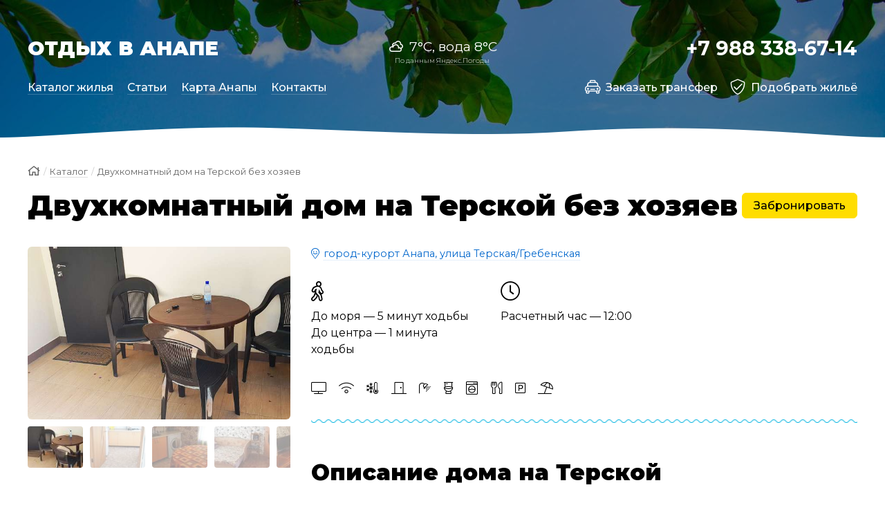

--- FILE ---
content_type: text/html; charset=UTF-8
request_url: https://anapastar.ru/catalog/dom-na-terskoy-bez-khozyaev/
body_size: 13222
content:
<!DOCTYPE html>
<html class="url-catalog-dom-na-terskoy-bez-khozyaev " lang="ru" prefix="og: http://ogp.me/ns#">
<head>
<meta charset="utf-8"/>
<meta http-equiv="X-UA-Compatible" content="IE=edge"/>
<meta name="viewport" content="width=device-width, initial-scale=1.0, maximum-scale=1, user-scalable=no"/>
<meta name="yandex-verification" content="816cc5ac4eaffa16"/>
<meta name="yandex-verification" content="c2bf0f6029b9824c"/>
<meta name="google-site-verification" content="kfhG8pN_YOjnKKaO98EDq9nlilCoSph6uSWf3t1VtXE"/>
<title>Анапа дом под ключ без хозяев на Терской рядом с пляжем и морем</title>
<meta name="description" content="Анапа дома под ключ на Терской со своим двором, без хозяев, песчаный пляж в 5 минутах ходьбы, цены"/>
<meta property="og:title" content="Анапа дом под ключ без хозяев на Терской рядом с пляжем и морем"/>
<meta property="og:description" content="Анапа дома под ключ на Терской со своим двором, без хозяев, песчаный пляж в 5 минутах ходьбы, цены"/>
<meta property="og:url" content="https://anapastar.ru/catalog/dom-na-terskoy-bez-khozyaev/"/>
<meta property="og:image" content="https://anapastar.ru/i/website-image.jpg"/>
<meta property="og:type" content="website"/>
<meta property="og:site_name" content="Анапа Отдых"/>
<link rel="canonical" href="https://anapastar.ru/catalog/dom-na-terskoy-bez-khozyaev/"/>
<link rel="apple-touch-icon" sizes="180x180" href="https://anapastar.ru/i/website-icon.png"/>
<link rel="preload" href="/css/fonts/fontawesome/fa-light-300.woff2" as="font" type="font/woff2" crossorigin/>
<link rel="preload" href="/css/fonts/fontawesome/fa-regular-400.woff2" as="font" type="font/woff2" crossorigin/>
<link rel="preload" href="/css/fonts/fontawesome/fa-solid-900.woff2" as="font" type="font/woff2" crossorigin/>
<link rel="stylesheet" href="/css/app.1635351571.css" />
</head>
<body>
<div class="page">
<header class="section-header is-appeared">
<div class="inner">
<div id="block-header" class="block-header">
<div class="header-top-mobile unselectable">
<div class="header-top-mobile-menu">
<a>
<div></div>
<div></div>
<div></div>
</a>
</div>
<div class="header-top-mobile-logo">
<a href="/">Отдых в Анапе</a>
</div>
<div class="header-top-mobile-phone">
<a>
<div></div>
<div></div>
<i class="fal fa-phone"></i>
</a>
</div>
</div>
<div class="header-top-mobile-menu-overlay"></div>
<div class="header-top-mobile-phones-overlay"></div>
<div class="header-top">
<div class="modules">
<div class="module large-4 small-hide xsmall-hide">
<div class="header-logo"><a href="/">Отдых в Анапе</a></div>
</div>
<div class="module large-4 small-12">
<div class="header-weather">
<img src="/i/weather/line-white/ovc.png" alt="overcast"> 7°C, вода 8°C
<div class="header-vendor">По данным <a href="https://yandex.ru/pogoda/1107/" target="_blank">Яндекс.Погоды</a></div>
</div>
</div>
<div class="module large-4 small-hide xsmall-hide">
<div class="header-phone">
<a href="tel:+79883386714">+7 988 338-67-14</a>
</div>
</div>
</div>
</div>
<div class="header-menu">
<ul>
<!--noindex-->
<li class="-mobile"><a class="button -yellow" data-modal="modal-request"><i class="fal fa-shield-check"></i>Подобрать жильё</a></li>
<li class="-mobile"><a class="button -yellow" href="/transfer/"><i class="fal fa-taxi"></i>Заказать трансфер</a></li>
<!--/noindex-->
<li class="active"><a href="/catalog/">Каталог жилья</a></li><li class=""><a href="/articles/">Статьи</a></li><li class=""><a href="/map/">Карта Анапы</a></li><li class=""><a href="/contacts/">Контакты</a></li>
<li class="-right"><a data-modal="modal-request"><i class="fal fa-shield-check"></i>Подобрать жильё</a></li>
<li class="-right"><a href="/transfer/"><i class="fal fa-taxi"></i>Заказать трансфер</a></li>
</ul>
</div>
<div class="header-mobile-phones">
<ul>
<li><a href="tel:+79883386714"><img src="/i/footer-mts.png" alt="MTC"/> +7 988 338-67-14</a></li>
<li><a href="tel:+79528382029"><img src="/i/footer-tele2.png" alt="TELE2"/> +7 952 838-20-29</a></li>
</ul>
</div>
</div>
</div>
</header>
<main>
<section class="section-catalog-item">
<div class="inner">
<div class="block-breadcrumbs">
<a href="/"><i class="far fa-home"></i></a> <ins>/</ins>
<a href="/catalog/">Каталог</a> <ins>/</ins>
<span>Двухкомнатный дом на Терской без хозяев</span>
</div>
<header class="block-catalog-header">
<div class="inner">
<div class="catalog-header-title"><h1>Двухкомнатный дом на Терской без хозяев</h1></div>
<div class="catalog-header-phone"><a class="item-phone tooltip" href="tel:+" title="Телефон для бронирования"></a></div>
<div class="catalog-header-booking"><a class="button -yellow" data-modal="modal-booking">Забронировать</a></div>
</div>
</header>
<div class="modules">
<div class="module large-4 small-12">
<div class="block-catalog-open-photos">
<div id="id6366" class="swiper-container swiper-photos">
<div class="swiper-wrapper">
<div class="swiper-slide"><a class="fancybox" data-fancybox="main" href="/f/hotels/photos/38/dom-na-terskoj.jpg"><img src="/-/f/hotels/photos/38/800x600q60/dom-na-terskoj.jpg" alt=""/></a></div><div class="swiper-slide"><a class="fancybox" data-fancybox="main" href="/f/hotels/photos/38/dom-na-terskoj-1.jpg"><img src="/-/f/hotels/photos/38/800x600q60/dom-na-terskoj-1.jpg" alt=""/></a></div><div class="swiper-slide"><a class="fancybox" data-fancybox="main" href="/f/hotels/photos/38/dom-na-terskoj-2.jpg"><img src="/-/f/hotels/photos/38/800x600q60/dom-na-terskoj-2.jpg" alt=""/></a></div><div class="swiper-slide"><a class="fancybox" data-fancybox="main" href="/f/hotels/photos/38/dom-na-terskoj-3.jpg"><img src="/-/f/hotels/photos/38/800x600q60/dom-na-terskoj-3.jpg" alt=""/></a></div><div class="swiper-slide"><a class="fancybox" data-fancybox="main" href="/f/hotels/photos/38/dom-na-terskoj-4.jpg"><img src="/-/f/hotels/photos/38/800x600q60/dom-na-terskoj-4.jpg" alt=""/></a></div><div class="swiper-slide"><a class="fancybox" data-fancybox="main" href="/f/hotels/photos/38/dom-na-terskoj-5.jpg"><img src="/-/f/hotels/photos/38/800x600q60/dom-na-terskoj-5.jpg" alt=""/></a></div><div class="swiper-slide"><a class="fancybox" data-fancybox="main" href="/f/hotels/photos/38/dom-na-terskoj-6.jpg"><img src="/-/f/hotels/photos/38/800x600q60/dom-na-terskoj-6.jpg" alt=""/></a></div><div class="swiper-slide"><a class="fancybox" data-fancybox="main" href="/f/hotels/photos/38/dom-na-terskoj-7.jpg"><img src="/-/f/hotels/photos/38/800x600q60/dom-na-terskoj-7.jpg" alt=""/></a></div><div class="swiper-slide"><a class="fancybox" data-fancybox="main" href="/f/hotels/photos/38/dom-na-terskoj-8.jpg"><img src="/-/f/hotels/photos/38/800x600q60/dom-na-terskoj-8.jpg" alt=""/></a></div>
</div>
<div class="swiper-pagination"></div>
<div class="swiper-button-prev swiper-button-white -high"></div>
<div class="swiper-button-next swiper-button-white -high"></div>
</div>
<div id="id6366" class="swiper-container swiper-thumbs is-appeared">
<div class="swiper-wrapper">
<div class="swiper-slide"><img src="/-/f/hotels/photos/38/100x100q60s/dom-na-terskoj.jpg" srcset="/-/f/hotels/photos/38/100x100q60s/dom-na-terskoj.jpg 1x, /-/f/hotels/photos/38/200x200q60s/dom-na-terskoj.jpg 2x" alt=""/></div><div class="swiper-slide"><img src="/-/f/hotels/photos/38/100x100q60s/dom-na-terskoj-1.jpg" srcset="/-/f/hotels/photos/38/100x100q60s/dom-na-terskoj-1.jpg 1x, /-/f/hotels/photos/38/200x200q60s/dom-na-terskoj-1.jpg 2x" alt=""/></div><div class="swiper-slide"><img src="/-/f/hotels/photos/38/100x100q60s/dom-na-terskoj-2.jpg" srcset="/-/f/hotels/photos/38/100x100q60s/dom-na-terskoj-2.jpg 1x, /-/f/hotels/photos/38/200x200q60s/dom-na-terskoj-2.jpg 2x" alt=""/></div><div class="swiper-slide"><img src="/-/f/hotels/photos/38/100x100q60s/dom-na-terskoj-3.jpg" srcset="/-/f/hotels/photos/38/100x100q60s/dom-na-terskoj-3.jpg 1x, /-/f/hotels/photos/38/200x200q60s/dom-na-terskoj-3.jpg 2x" alt=""/></div><div class="swiper-slide"><img src="/-/f/hotels/photos/38/100x100q60s/dom-na-terskoj-4.jpg" srcset="/-/f/hotels/photos/38/100x100q60s/dom-na-terskoj-4.jpg 1x, /-/f/hotels/photos/38/200x200q60s/dom-na-terskoj-4.jpg 2x" alt=""/></div><div class="swiper-slide"><img src="/-/f/hotels/photos/38/100x100q60s/dom-na-terskoj-5.jpg" srcset="/-/f/hotels/photos/38/100x100q60s/dom-na-terskoj-5.jpg 1x, /-/f/hotels/photos/38/200x200q60s/dom-na-terskoj-5.jpg 2x" alt=""/></div><div class="swiper-slide"><img src="/-/f/hotels/photos/38/100x100q60s/dom-na-terskoj-6.jpg" srcset="/-/f/hotels/photos/38/100x100q60s/dom-na-terskoj-6.jpg 1x, /-/f/hotels/photos/38/200x200q60s/dom-na-terskoj-6.jpg 2x" alt=""/></div><div class="swiper-slide"><img src="/-/f/hotels/photos/38/100x100q60s/dom-na-terskoj-7.jpg" srcset="/-/f/hotels/photos/38/100x100q60s/dom-na-terskoj-7.jpg 1x, /-/f/hotels/photos/38/200x200q60s/dom-na-terskoj-7.jpg 2x" alt=""/></div><div class="swiper-slide"><img src="/-/f/hotels/photos/38/100x100q60s/dom-na-terskoj-8.jpg" srcset="/-/f/hotels/photos/38/100x100q60s/dom-na-terskoj-8.jpg 1x, /-/f/hotels/photos/38/200x200q60s/dom-na-terskoj-8.jpg 2x" alt=""/></div>
</div>
</div>
</div>
</div>
<div class="module large-8 small-12">
<div class="block-catalog-open-address">
<a class="pseudo tooltip" title="Показать на карте" data-scrollto='{"Target": "contacts", "Offset": 100}'>
<i class="fal fa-map-marker-smile"></i>
город-курорт Анапа, улица Терская/Гребенская
</a>
</div>
<div class="block-catalog-open-info">
<div class="modules">
<div class="module large-4">
<div class="icon">
<i class="fal fa-walking"></i>
</div>
<div class="text">
До моря — 5 минут ходьбы<br/>До центра — 1 минута ходьбы
</div>
</div>
<div class="module large-4">
<div class="icon">
<i class="fal fa-clock"></i>
</div>
<div class="text">
Расчетный час — 12:00
</div>
</div>
</div>
</div>
<div class="block-catalog-open-services">
<i class="fal fa-tv tooltip" title="Телевизор"></i>
<i class="fal fa-wifi tooltip" title="Wi-Fi"></i>
<i class="fal fa-temperature-frigid tooltip" title="Климатическая система"></i>
<i class="fal fa-door-closed tooltip" title="Холодильник"></i>
<i class="fal fa-shower tooltip" title="Душ"></i>
<i class="fal fa-toilet tooltip" title="Туалет"></i>
<i class="tooltip" title="Стиральная машина"><svg viewBox="-24 0 511 512" xmlns="http://www.w3.org/2000/svg"><path d="m418.960938 0h-374.152344c-24.433594 0-44.308594 19.875-44.308594 44.308594v423.382812c0 24.433594 19.875 44.308594 44.308594 44.308594h374.152344c24.433593 0 44.308593-19.875 44.308593-44.308594v-423.382812c0-24.433594-19.875-44.308594-44.308593-44.308594zm-388.921876 44.308594c0-8.144532 6.625-14.769532 14.769532-14.769532h374.152344c8.144531 0 14.769531 6.625 14.769531 14.769532v59.074218h-403.691407zm403.691407 423.382812c0 8.144532-6.625 14.769532-14.769531 14.769532h-374.152344c-8.144532 0-14.769532-6.625-14.769532-14.769532v-334.769531h403.691407zm0 0"/><path d="m330.332031 51.691406h-29.53125c-8.15625 0-14.769531 6.613282-14.769531 14.769532s6.613281 14.769531 14.769531 14.769531h29.53125c8.15625 0 14.769531-6.613281 14.769531-14.769531s-6.613281-14.769532-14.769531-14.769532zm0 0"/><path d="m409.117188 51.691406h-29.53125c-8.15625 0-14.769532 6.613282-14.769532 14.769532s6.613282 14.769531 14.769532 14.769531h29.53125c8.15625 0 14.765624-6.613281 14.765624-14.769531s-6.609374-14.769532-14.765624-14.769532zm0 0"/><path d="m89.117188 307.691406c0 78.722656 64.042968 142.769532 142.765624 142.769532 78.726563 0 142.769532-64.046876 142.769532-142.769532 0-3.832031-.15625-7.628906-.453125-11.382812 0-.019532-.003907-.039063-.003907-.054688-5.847656-73.394531-67.4375-131.332031-142.3125-131.332031-74.871093 0-136.460937 57.9375-142.308593 131.332031-.003907.015625-.003907.035156-.003907.054688-.296874 3.753906-.453124 7.550781-.453124 11.382812zm142.765624 113.230469c-59.898437 0-109.074218-46.753906-112.972656-105.679687 3.1875 1.3125 6.011719 3.046874 9.234375 5.027343 8.710938 5.363281 19.558594 12.039063 39.738281 12.039063 20.179688 0 31.023438-6.671875 39.738282-12.035156 7.222656-4.445313 12.4375-7.65625 24.257812-7.65625 11.820313 0 17.039063 3.210937 24.261719 7.65625 8.714844 5.359374 19.5625 12.035156 39.742187 12.035156 20.179688 0 31.027344-6.671875 39.742188-12.035156 3.222656-1.984376 6.046875-3.71875 9.230469-5.03125-3.894531 58.925781-53.070313 105.679687-112.972657 105.679687zm0-226.460937c54.648438 0 100.378907 38.914062 110.9375 90.488281-9.980468 2.367187-16.820312 6.5625-22.675781 10.164062-7.222656 4.445313-12.441406 7.65625-24.261719 7.65625-11.820312 0-17.039062-3.210937-24.261718-7.65625-8.714844-5.363281-19.558594-12.039062-39.742188-12.039062-20.179687 0-31.023437 6.675781-39.738281 12.039062-7.222656 4.445313-12.441406 7.65625-24.257813 7.65625-11.820312 0-17.039062-3.210937-24.261718-7.65625-5.855469-3.605469-12.691406-7.800781-22.671875-10.164062 10.558593-51.574219 56.289062-90.488281 110.933593-90.488281zm0 0"/></svg></i>
<i class="fal fa-utensils tooltip" title="Своя кухня"></i>
<i class="fal fa-parking tooltip" title="Парковка"></i>
<i class="fal fa-umbrella-beach tooltip" title="Песчаный пляж"></i>
</div>
<div class="divider-wave is-appeared -reverse mt-30"><div class="item-wave"></div></div>
<div class="block-catalog-open-description -collapsed">
<div class="text">
<h2>Описание дома на Терской</h2>
<p>- прихожая комната;<br>- санузел с душем;<br>- 2-х местная проходная комната с двуспальным диваном;<br>- 4-х местная изолированная комната с двумя односпальными кроватями, односпальным диваном и раскладным креслом;<br>- &nbsp;оборудованная кухня;</p>
<p>Двухкомнатный дом на улице Терской рассчитан на проживание 2-6 человек.</p>
<h3>Удобства в доме</h3>
<p>- телевизор;<br>- сплит-система;<br>- холодильник;<br>- четырех конфорочная плита;<br>- утюг;<br>- бесплатный Wi-Fi.</p>
<h3>Благоустройство территории</h3>
<p>У дома свой огороженный небольшой дворик. Для вашей семьи стоит столик со стульями.<br>Перед двором есть место для парковки одной машины. И рядом есть платные охраняемые автопарковки.</p>
<h3>Инфраструктура рядом</h3>
<p>- рынок «Центральный»<br>- Городской дом культуры<br>- автовокзал<br>- аквапарк «Золотой пляж»<br>- множество кафе и столовых.</p>
<p>Пляж</p>
<p>Центральный песчаный пляж города с широкой береговой линией находится всего в 5 минутах ходьбы от дома.</p>
<h3>Преимущества дома на Терской</h3>
<p>- самое удачное расположение дома относительно пляжа и моря;<br>- близость ко всем паркам, зонам отдыха и развлечениям;<br>- отсутствие увеселительных заведений рядом;<br>- свой двор;<br>- дом под ключ без хозяев.</p>
<div class="collapse-button">
<a class="pseudo button-collapse"><i class="fal fa-arrow-up"></i> Свернуть</a>
<a class="pseudo button-expand"><i class="fal fa-arrow-down"></i> Читать полностью</a>
</div>
</div>
</div>
<div class="block-catalog-open-rooms">
<div class="rooms">
<h2>Варианты размещения</h2>
<div class="room">
<div class="room-photo">
<a class="fancybox" href="" data-fancybox="room-14"><img class="lazyload" src="/i/alpha.png" data-src="" alt=""/></a>
</div>
<div class="room-content">
<h3>Аренда дома</h3>
<div class="room-services">
</div>
<div class="room-description"></div>
<div class="room-info modules">
<div class="module large-4 small-6">
<h4>Мест</h4>
<p class="large">3 + 3 доп.</p>
</div>
</div>
</div>
</div>
</div>
<div class="prices text">
<h2>Стоимость проживания</h2>
<div class="table-responsive">
<table>
<tr>
<th>Даты проживания</th>
<th>01.04-30.05</th>
<th>01.06-10.06</th>
<th>11.06-30.06</th>
<th>01.07-25.08</th>
<th>26.08-10.09</th>
<th>11.09-30.09</th>
</tr>
<tr>
<th>Аренда дома</th>
<td>
<div class="item-price">2000</div>
</td>
<td>
<div class="item-price">2500</div>
</td>
<td>
<div class="item-price">3000</div>
</td>
<td>
<div class="item-price">4000</div>
</td>
<td>
<div class="item-price">2500</div>
</td>
<td>
<div class="item-price">2000</div>
</td>
</tr>
</table>
</div>
<div class="prices-comment">Цены указаны в сутки за дом.</div>
</div>
</div>
<div id="contacts" class="block-catalog-open-contacts">
<h2>Контакты</h2>
<div class="modules">
<div class="module large-6 small-12">
<div class="contacts-item mobo mobo-mts">
<a class="item-phone" href="tel:+79883386714">+7 988 338-67-14</a>
<a class="item-messenger whatsapp tooltip" title="Whatsapp" href="https://api.whatsapp.com/send?phone=79883386714"><i class="fab fa-whatsapp"></i></a>
</div>
<div class="contacts-item mobo mobo-tele2">
<a class="item-phone" href="tel:+79528382029">+7 952 838-20-29</a>
<a class="item-messenger whatsapp tooltip" title="Whatsapp" href="https://api.whatsapp.com/send?phone=79528382029"><i class="fab fa-whatsapp"></i></a>
</div>
</div>
<div class="module large-6 small-12">
</div>
</div>
</div>
<div class="block-catalog-open-contacts">
<h2>Расположение на карте</h2>
<div id="yandex-map" class="yandex-map"></div>
<script src="https://api-maps.yandex.ru/2.1/?lang=ru_RU" ></script>
</div>
</div>
</div>
</div>
</section>
<section class="section-homepage section-homepage-hotels-line mt-40">
<div class="inner">
<header class="block-homepage-header">
<h2>Похожие предложения</h2>
</header>
<div id="id3472" class="swiper-container">
<div class="swiper-wrapper">
<div class="swiper-slide">
<div class="block-catalog-item -compact">
<div class="catalog-item-photo"><a href="/catalog/dvukhkomnatnyy-dom-na-zelenoj/" class="double-hover"><img class="lazyload" src="" data-src="/-/f/hotels/photos/171/400x300q60/dom-na-zelenoj-2.jpg" data-srcset="
/-/f/hotels/photos/171/400x300q60/dom-na-zelenoj-2.jpg 1x,
/-/f/hotels/photos/171/800x600q60/dom-na-zelenoj-2.jpg 2x
" alt="Двухкомнатный дом на Зелёной"/></a></div>
<div class="catalog-item-content">
<div class="catalog-item-title"><a href="/catalog/dvukhkomnatnyy-dom-na-zelenoj/" class="double-hover">Двухкомнатный дом на Зелёной</a></div>
<div class="catalog-item-description">Сдается двухкомнатный дом под ключ рядом с песчаным пляжем. В доме евроремонт, современная мебель и качественная сантехника, парковка, интернет.</div>
<div class="catalog-item-location">
<a href="/catalog/anapa/"><i class="far fa-map-marker-alt"></i>Анапа</a> •
<a href="/catalog/houses/">Дома под ключ</a>
</div>
</div>
</div>
</div>
<div class="swiper-slide">
<div class="block-catalog-item -compact">
<div class="catalog-item-photo"><a href="/catalog/etazh-so-svoey-terrasoy/" class="double-hover"><img class="lazyload" src="" data-src="/-/f/hotels/photos/151/400x300q60/ehtazh-so-svoej-terrasoj-1.jpg" data-srcset="
/-/f/hotels/photos/151/400x300q60/ehtazh-so-svoej-terrasoj-1.jpg 1x,
/-/f/hotels/photos/151/800x600q60/ehtazh-so-svoej-terrasoj-1.jpg 2x
" alt="Этаж со своей террасой"/></a></div>
<div class="catalog-item-content">
<div class="catalog-item-title"><a href="/catalog/etazh-so-svoey-terrasoy/" class="double-hover">Этаж со своей террасой</a></div>
<div class="catalog-item-description">Недорого сдается двухкомнатный этаж под ключ со своей кухней и индивидуальной террасой, на которой стоит столик со стульями.</div>
<div class="catalog-item-location">
<a href="/catalog/anapa/"><i class="far fa-map-marker-alt"></i>Анапа</a> •
<a href="/catalog/houses/">Дома под ключ</a>
</div>
</div>
</div>
</div>
<div class="swiper-slide">
<div class="block-catalog-item -compact">
<div class="catalog-item-photo"><a href="/catalog/nomer-s-kukhney-na-shevchenko/" class="double-hover"><img class="lazyload" src="" data-src="/-/f/hotels/photos/32/400x300q60/s-kuhnej-na-shevchenko.jpg" data-srcset="
/-/f/hotels/photos/32/400x300q60/s-kuhnej-na-shevchenko.jpg 1x,
/-/f/hotels/photos/32/800x600q60/s-kuhnej-na-shevchenko.jpg 2x
" alt="Номер с кухней в гостевом доме на Шевченко"/></a></div>
<div class="catalog-item-content">
<div class="catalog-item-title"><a href="/catalog/nomer-s-kukhney-na-shevchenko/" class="double-hover">Номер с кухней в гостевом доме на Шевченко</a></div>
<div class="catalog-item-description">В номере с кухней у вас будут все удобства. Отличие от отдельного дома под ключ - общий двор. Зато, если вы приезжаете с детьми, им найдется компания для игр.</div>
<div class="catalog-item-location">
<a href="/catalog/anapa/"><i class="far fa-map-marker-alt"></i>Анапа</a> •
<a href="/catalog/houses/">Дома под ключ</a>
</div>
</div>
</div>
</div>
<div class="swiper-slide">
<div class="block-catalog-item -compact">
<div class="catalog-item-photo"><a href="/catalog/nomer-s-kukhney-v-tsentre-anapy/" class="double-hover"><img class="lazyload" src="" data-src="/-/f/hotels/photos/193/400x300q60/anapa-nomer-s-kuhnej-v-centre-1.jpg" data-srcset="
/-/f/hotels/photos/193/400x300q60/anapa-nomer-s-kuhnej-v-centre-1.jpg 1x,
/-/f/hotels/photos/193/800x600q60/anapa-nomer-s-kuhnej-v-centre-1.jpg 2x
" alt="Номер с кухней в центре Анапы"/></a></div>
<div class="catalog-item-content">
<div class="catalog-item-title"><a href="/catalog/nomer-s-kukhney-v-tsentre-anapy/" class="double-hover">Номер с кухней в центре Анапы</a></div>
<div class="catalog-item-description">Рядом с Театральной площадью, рядом и с песчаным и с галечным пляжем Анапы сдается номер со своей кухней и отдельным входом.</div>
<div class="catalog-item-location">
<a href="/catalog/anapa/"><i class="far fa-map-marker-alt"></i>Анапа</a> •
<a href="/catalog/houses/">Дома под ключ</a>
</div>
</div>
</div>
</div>
<div class="swiper-slide">
<div class="block-catalog-item -compact">
<div class="catalog-item-photo"><a href="/catalog/kottedzh-so-svoim-dvorom/" class="double-hover"><img class="lazyload" src="" data-src="/-/f/hotels/photos/150/400x300q60/kottedzh-so-svoim-dvorom-7.jpg" data-srcset="
/-/f/hotels/photos/150/400x300q60/kottedzh-so-svoim-dvorom-7.jpg 1x,
/-/f/hotels/photos/150/800x600q60/kottedzh-so-svoim-dvorom-7.jpg 2x
" alt="Коттедж со своим двором"/></a></div>
<div class="catalog-item-content">
<div class="catalog-item-title"><a href="/catalog/kottedzh-so-svoim-dvorom/" class="double-hover">Коттедж со своим двором</a></div>
<div class="catalog-item-description">Просторный коттедж под ключ с закрытой территорией и своим двором. Есть беседка, садовые качели, парковка, интернет. Современный интерьер и качественный ремонт.</div>
<div class="catalog-item-location">
<a href="/catalog/anapa/"><i class="far fa-map-marker-alt"></i>Анапа</a> •
<a href="/catalog/houses/">Дома под ключ</a>
</div>
</div>
</div>
</div>
<div class="swiper-slide">
<div class="block-catalog-item -compact">
<div class="catalog-item-photo"><a href="/catalog/anapa-dom-pod-klyuch-na-astrakhanskoy/" class="double-hover"><img class="lazyload" src="" data-src="/-/f/hotels/photos/148/400x300q60/anapa-dom-na-astrahanskoj-1.jpg" data-srcset="
/-/f/hotels/photos/148/400x300q60/anapa-dom-na-astrahanskoj-1.jpg 1x,
/-/f/hotels/photos/148/800x600q60/anapa-dom-na-astrahanskoj-1.jpg 2x
" alt="Дом под ключ на Астраханской"/></a></div>
<div class="catalog-item-content">
<div class="catalog-item-title"><a href="/catalog/anapa-dom-pod-klyuch-na-astrakhanskoy/" class="double-hover">Дом под ключ на Астраханской</a></div>
<div class="catalog-item-description">Для отдыха в Анапе сдается 3-х комнатный дом под ключ, рассчитанный на проживание 4-7 человек.</div>
<div class="catalog-item-location">
<a href="/catalog/anapa/"><i class="far fa-map-marker-alt"></i>Анапа</a> •
<a href="/catalog/houses/">Дома под ключ</a>
</div>
</div>
</div>
</div>
<div class="swiper-slide">
<div class="block-catalog-item -compact">
<div class="catalog-item-photo"><a href="/catalog/anapa-etazh-pod-klyuch-trekhkomnatnyj/" class="double-hover"><img class="lazyload" src="" data-src="/-/f/hotels/photos/124/400x300q60/anapa-ehtazh-na-trudyashchihsya-10.jpg" data-srcset="
/-/f/hotels/photos/124/400x300q60/anapa-ehtazh-na-trudyashchihsya-10.jpg 1x,
/-/f/hotels/photos/124/800x600q60/anapa-ehtazh-na-trudyashchihsya-10.jpg 2x
" alt="Этаж под ключ трехкомнатный на Красноармейской"/></a></div>
<div class="catalog-item-content">
<div class="catalog-item-title"><a href="/catalog/anapa-etazh-pod-klyuch-trekhkomnatnyj/" class="double-hover">Этаж под ключ трехкомнатный на Красноармейской</a></div>
<div class="catalog-item-description">Для большой компании сдается недорогое жильё со своей кухней и балконом. Район Центрального рынка и автовокзала. Море рядом.</div>
<div class="catalog-item-location">
<a href="/catalog/anapa/"><i class="far fa-map-marker-alt"></i>Анапа</a> •
<a href="/catalog/houses/">Дома под ключ</a>
</div>
</div>
</div>
</div>
<div class="swiper-slide">
<div class="block-catalog-item -compact">
<div class="catalog-item-photo"><a href="/catalog/vip-dom-s-basseynom/" class="double-hover"><img class="lazyload" src="" data-src="/-/f/hotels/photos/10/400x300q60/vip-dom-anapa.jpg" data-srcset="
/-/f/hotels/photos/10/400x300q60/vip-dom-anapa.jpg 1x,
/-/f/hotels/photos/10/800x600q60/vip-dom-anapa.jpg 2x
" alt="VIP дом с бассейном в Анапе"/></a></div>
<div class="catalog-item-content">
<div class="catalog-item-title"><a href="/catalog/vip-dom-s-basseynom/" class="double-hover">VIP дом с бассейном в Анапе</a></div>
<div class="catalog-item-description">Сдается большой просторный дом с шикарным благоустроенным двором, бассейном, беседкой, зонами для отдыха.</div>
<div class="catalog-item-location">
<a href="/catalog/anapa/"><i class="far fa-map-marker-alt"></i>Анапа</a> •
<a href="/catalog/houses/">Дома под ключ</a>
</div>
</div>
</div>
</div>
<div class="swiper-slide">
<div class="block-catalog-item -compact">
<div class="catalog-item-photo"><a href="/catalog/anapa-ehtazh-pod-klyuch-dvuhkomnatnyj/" class="double-hover"><img class="lazyload" src="" data-src="/-/f/hotels/photos/123/400x300q60/dvuhkomnatnyj-ehtazh-v-anape-12.jpg" data-srcset="
/-/f/hotels/photos/123/400x300q60/dvuhkomnatnyj-ehtazh-v-anape-12.jpg 1x,
/-/f/hotels/photos/123/800x600q60/dvuhkomnatnyj-ehtazh-v-anape-12.jpg 2x
" alt="Этаж под ключ двухкомнатный на Трудящихся"/></a></div>
<div class="catalog-item-content">
<div class="catalog-item-title"><a href="/catalog/anapa-ehtazh-pod-klyuch-dvuhkomnatnyj/" class="double-hover">Этаж под ключ двухкомнатный на Трудящихся</a></div>
<div class="catalog-item-description">Сдается двухкомнатный этаж под ключ со своей кухней и балконом. В каждой комнате свой санузел с душем, телевизор, сплит-система.</div>
<div class="catalog-item-location">
<a href="/catalog/anapa/"><i class="far fa-map-marker-alt"></i>Анапа</a> •
<a href="/catalog/houses/">Дома под ключ</a>
</div>
</div>
</div>
</div>
<div class="swiper-slide">
<div class="block-catalog-item -compact">
<div class="catalog-item-photo"><a href="/catalog/apartamenty-na-sovetskoy-64/" class="double-hover"><img class="lazyload" src="" data-src="/-/f/hotels/photos/208/400x300q60/sovetskaya-64-16.jpg" data-srcset="
/-/f/hotels/photos/208/400x300q60/sovetskaya-64-16.jpg 1x,
/-/f/hotels/photos/208/800x600q60/sovetskaya-64-16.jpg 2x
" alt="Апартаменты на Советской 64"/></a></div>
<div class="catalog-item-content">
<div class="catalog-item-title"><a href="/catalog/apartamenty-na-sovetskoy-64/" class="double-hover">Апартаменты на Советской 64</a></div>
<div class="catalog-item-description">Сдаются новые комфортабельные номера со всеми удобствами и своей индивидуальной кухней. Рассчитаны на проживание 2-5 человек.</div>
<div class="catalog-item-location">
<a href="/catalog/anapa/"><i class="far fa-map-marker-alt"></i>Анапа</a> •
<a href="/catalog/houses/">Дома под ключ</a>
</div>
</div>
</div>
</div>
<div class="swiper-slide">
<div class="block-catalog-item -compact">
<div class="catalog-item-photo"><a href="/catalog/dom-bez-khozyaev-v-anape/" class="double-hover"><img class="lazyload" src="" data-src="/-/f/hotels/photos/39/400x300q60/dom-bez-hozyaev-na-turgeneva.jpg" data-srcset="
/-/f/hotels/photos/39/400x300q60/dom-bez-hozyaev-na-turgeneva.jpg 1x,
/-/f/hotels/photos/39/800x600q60/dom-bez-hozyaev-na-turgeneva.jpg 2x
" alt="4-х комнатный дом без хозяев в Анапе"/></a></div>
<div class="catalog-item-content">
<div class="catalog-item-title"><a href="/catalog/dom-bez-khozyaev-v-anape/" class="double-hover">4-х комнатный дом без хозяев в Анапе</a></div>
<div class="catalog-item-description">Если вы хотите отдохнуть в кругу своей семьи, можно снять дом в Анапе без хозяев. Все удобства, свой озелененный двор с местом для отдыха, садовые качели, парковка.</div>
<div class="catalog-item-location">
<a href="/catalog/anapa/"><i class="far fa-map-marker-alt"></i>Анапа</a> •
<a href="/catalog/houses/">Дома под ключ</a>
</div>
</div>
</div>
</div>
<div class="swiper-slide">
<div class="block-catalog-item -compact">
<div class="catalog-item-photo"><a href="/catalog/odnokomnatnyj-dom-v-anape-na-turgeneva/" class="double-hover"><img class="lazyload" src="" data-src="/-/f/hotels/photos/121/400x300q60/anapa-odnokomnatnyj-dom-4.jpg" data-srcset="
/-/f/hotels/photos/121/400x300q60/anapa-odnokomnatnyj-dom-4.jpg 1x,
/-/f/hotels/photos/121/800x600q60/anapa-odnokomnatnyj-dom-4.jpg 2x
" alt="Однокомнатный дом в Анапе на Тургенева"/></a></div>
<div class="catalog-item-content">
<div class="catalog-item-title"><a href="/catalog/odnokomnatnyj-dom-v-anape-na-turgeneva/" class="double-hover">Однокомнатный дом в Анапе на Тургенева</a></div>
<div class="catalog-item-description">Между песчаным и галечным пляжем сдается недорогой домик под ключ со всеми удобствами. Дворик со своим столиком, мангал, парковка, интернет.</div>
<div class="catalog-item-location">
<a href="/catalog/anapa/"><i class="far fa-map-marker-alt"></i>Анапа</a> •
<a href="/catalog/houses/">Дома под ключ</a>
</div>
</div>
</div>
</div>
<div class="swiper-slide">
<div class="block-catalog-item -compact">
<div class="catalog-item-photo"><a href="/catalog/anapa-dom-na-proezde-beregovoy/" class="double-hover"><img class="lazyload" src="" data-src="/-/f/hotels/photos/147/400x300q60/dom-na-proezde-beregovoj-1.jpg" data-srcset="
/-/f/hotels/photos/147/400x300q60/dom-na-proezde-beregovoj-1.jpg 1x,
/-/f/hotels/photos/147/800x600q60/dom-na-proezde-beregovoj-1.jpg 2x
" alt="Дом под ключ на проезде Береговой"/></a></div>
<div class="catalog-item-content">
<div class="catalog-item-title"><a href="/catalog/anapa-dom-na-proezde-beregovoy/" class="double-hover">Дом под ключ на проезде Береговой</a></div>
<div class="catalog-item-description">На берегу галечного пляжа в районе Ореховой рощи сдается дом под ключ на компанию до 8 человек, с учетом дополнительных мест. До Набережной 4 минуты ходьбы.</div>
<div class="catalog-item-location">
<a href="/catalog/anapa/"><i class="far fa-map-marker-alt"></i>Анапа</a> •
<a href="/catalog/houses/">Дома под ключ</a>
</div>
</div>
</div>
</div>
<div class="swiper-slide">
<div class="block-catalog-item -compact">
<div class="catalog-item-photo"><a href="/catalog/2-kh-komnatnyy-nomer-s-kukhney-na-krymskoy/" class="double-hover"><img class="lazyload" src="" data-src="" data-srcset="
1x,
2x
" alt="2-х комнатный номер с кухней на Крымской"/></a></div>
<div class="catalog-item-content">
<div class="catalog-item-title"><a href="/catalog/2-kh-komnatnyy-nomer-s-kukhney-na-krymskoy/" class="double-hover">2-х комнатный номер с кухней на Крымской</a></div>
<div class="catalog-item-description">На территории частного сектора сдаётся двухкомнатный номер со своей кухней. До песчаного и галечного пляжа 10-15 минут ходьбы.</div>
<div class="catalog-item-location">
<a href="/catalog/anapa/"><i class="far fa-map-marker-alt"></i>Анапа</a> •
<a href="/catalog/houses/">Дома под ключ</a>
</div>
</div>
</div>
</div>
<div class="swiper-slide">
<div class="block-catalog-item -compact">
<div class="catalog-item-photo"><a href="/catalog/dom-na-leningradskoy/" class="double-hover"><img class="lazyload" src="" data-src="/-/f/hotels/photos/102/400x300q60/dom-na-leningradskoj-5.jpg" data-srcset="
/-/f/hotels/photos/102/400x300q60/dom-na-leningradskoj-5.jpg 1x,
/-/f/hotels/photos/102/800x600q60/dom-na-leningradskoj-5.jpg 2x
" alt="Дом на Ленинградской без хозяев"/></a></div>
<div class="catalog-item-content">
<div class="catalog-item-title"><a href="/catalog/dom-na-leningradskoy/" class="double-hover">Дом на Ленинградской без хозяев</a></div>
<div class="catalog-item-description">Сдается двухкомнатный дом с кухней-столовой с новым качественным ремонтом и своим двором. В доме все удобства, стиральная и посудомоечная машина.</div>
<div class="catalog-item-location">
<a href="/catalog/anapa/"><i class="far fa-map-marker-alt"></i>Анапа</a> •
<a href="/catalog/houses/">Дома под ключ</a>
</div>
</div>
</div>
</div>
<div class="swiper-slide">
<div class="block-catalog-item -compact">
<div class="catalog-item-photo"><a href="/catalog/dom-s-basseynom/" class="double-hover"><img class="lazyload" src="" data-src="/-/f/hotels/photos/95/400x300q60/vip.jpg" data-srcset="
/-/f/hotels/photos/95/400x300q60/vip.jpg 1x,
/-/f/hotels/photos/95/800x600q60/vip.jpg 2x
" alt="Дом с бассейном и сауной"/></a></div>
<div class="catalog-item-content">
<div class="catalog-item-title"><a href="/catalog/dom-s-basseynom/" class="double-hover">Дом с бассейном и сауной</a></div>
<div class="catalog-item-description">Дом под ключ с двумя спальнями и большой кухней-гостиной сдается круглогодично. Во дворе подогреваемый бассейн с подогревом, лежаки, детская площадка.</div>
<div class="catalog-item-location">
<a href="/catalog/anapa/"><i class="far fa-map-marker-alt"></i>Анапа</a> •
<a href="/catalog/houses/">Дома под ключ</a>
</div>
</div>
</div>
</div>
<div class="swiper-slide">
<div class="block-catalog-item -compact">
<div class="catalog-item-photo"><a href="/catalog/nedorogoj-dvuhkomnatnyj-dom/" class="double-hover"><img class="lazyload" src="" data-src="/-/f/hotels/photos/109/400x300q60/dvuhkomnatnyj-dom-4.jpg" data-srcset="
/-/f/hotels/photos/109/400x300q60/dvuhkomnatnyj-dom-4.jpg 1x,
/-/f/hotels/photos/109/800x600q60/dvuhkomnatnyj-dom-4.jpg 2x
" alt="Недорогой двухкомнатный дом"/></a></div>
<div class="catalog-item-content">
<div class="catalog-item-title"><a href="/catalog/nedorogoj-dvuhkomnatnyj-dom/" class="double-hover">Недорогой двухкомнатный дом</a></div>
<div class="catalog-item-description">В районе Детского парка сдается недорогой дом под ключ на 5-7 человек. Идеально для тех, что едет в Анапу отдыхать, а не сидеть в доме.</div>
<div class="catalog-item-location">
<a href="/catalog/anapa/"><i class="far fa-map-marker-alt"></i>Анапа</a> •
<a href="/catalog/houses/">Дома под ключ</a>
</div>
</div>
</div>
</div>
<div class="swiper-slide">
<div class="block-catalog-item -compact">
<div class="catalog-item-photo"><a href="/catalog/ehtazh-pod-klyuch-dlya-bolshoj-kompanii/" class="double-hover"><img class="lazyload" src="" data-src="/-/f/hotels/photos/149/400x300q60/ehtazh-pod-klyuch-dlya-bolshoj-kompanii-2.jpg" data-srcset="
/-/f/hotels/photos/149/400x300q60/ehtazh-pod-klyuch-dlya-bolshoj-kompanii-2.jpg 1x,
/-/f/hotels/photos/149/800x600q60/ehtazh-pod-klyuch-dlya-bolshoj-kompanii-2.jpg 2x
" alt="6-ти комнатный этаж под ключ"/></a></div>
<div class="catalog-item-content">
<div class="catalog-item-title"><a href="/catalog/ehtazh-pod-klyuch-dlya-bolshoj-kompanii/" class="double-hover">6-ти комнатный этаж под ключ</a></div>
<div class="catalog-item-description">Сдается просторный этаж под ключ со своим двором без хозяев, зоной для отдыха с грилем и всеми удобствами, парковка, интернет.</div>
<div class="catalog-item-location">
<a href="/catalog/anapa/"><i class="far fa-map-marker-alt"></i>Анапа</a> •
<a href="/catalog/houses/">Дома под ключ</a>
</div>
</div>
</div>
</div>
<div class="swiper-slide">
<div class="block-catalog-item -compact">
<div class="catalog-item-photo"><a href="/catalog/anapa-3-kh-komnatnyy-dom-na-turgeneva/" class="double-hover"><img class="lazyload" src="" data-src="/-/f/hotels/photos/191/400x300q60/3-h-komnatnyj-dom-na-turgeneva-3.jpg" data-srcset="
/-/f/hotels/photos/191/400x300q60/3-h-komnatnyj-dom-na-turgeneva-3.jpg 1x,
/-/f/hotels/photos/191/800x600q60/3-h-komnatnyj-dom-na-turgeneva-3.jpg 2x
" alt="Анапа 3-х комнатный дом на Тургенева"/></a></div>
<div class="catalog-item-content">
<div class="catalog-item-title"><a href="/catalog/anapa-3-kh-komnatnyy-dom-na-turgeneva/" class="double-hover">Анапа 3-х комнатный дом на Тургенева</a></div>
<div class="catalog-item-description">3-х комнатный дом со свежим ремонтом и новой мебелью рассчитан на проживание 4-6 человек. До пляжа всего 10-15 минут ходьбы. Двор, мангал, парковка, интернет.</div>
<div class="catalog-item-location">
<a href="/catalog/anapa/"><i class="far fa-map-marker-alt"></i>Анапа</a> •
<a href="/catalog/houses/">Дома под ключ</a>
</div>
</div>
</div>
</div>
<div class="swiper-slide">
<div class="block-catalog-item -compact">
<div class="catalog-item-photo"><a href="/catalog/odnokomnatnyj-dom/" class="double-hover"><img class="lazyload" src="" data-src="/-/f/hotels/photos/87/400x300q60/dom-v-anape-na-novorossijskoj-4.jpg" data-srcset="
/-/f/hotels/photos/87/400x300q60/dom-v-anape-na-novorossijskoj-4.jpg 1x,
/-/f/hotels/photos/87/800x600q60/dom-v-anape-na-novorossijskoj-4.jpg 2x
" alt="Однокомнатный дом в Анапе"/></a></div>
<div class="catalog-item-content">
<div class="catalog-item-title"><a href="/catalog/odnokomnatnyj-dom/" class="double-hover">Однокомнатный дом в Анапе</a></div>
<div class="catalog-item-description">На летний период сдается недорогой однокомнатный домик со всеми удобствами. Рядом галечный и песчаный пляж города, Набережная, парк аттракционов, аквапарк.</div>
<div class="catalog-item-location">
<a href="/catalog/anapa/"><i class="far fa-map-marker-alt"></i>Анапа</a> •
<a href="/catalog/houses/">Дома под ключ</a>
</div>
</div>
</div>
</div>
<div class="swiper-slide">
<div class="block-catalog-item -compact">
<div class="catalog-item-photo"><a href="/catalog/3-kh-komnatnyy-dom-na-lenina/" class="double-hover"><img class="lazyload" src="" data-src="/-/f/hotels/photos/154/400x300q60/anapa-dom-na-lenina-9.jpg" data-srcset="
/-/f/hotels/photos/154/400x300q60/anapa-dom-na-lenina-9.jpg 1x,
/-/f/hotels/photos/154/800x600q60/anapa-dom-na-lenina-9.jpg 2x
" alt="3-х комнатный дом на Ленина"/></a></div>
<div class="catalog-item-content">
<div class="catalog-item-title"><a href="/catalog/3-kh-komnatnyy-dom-na-lenina/" class="double-hover">3-х комнатный дом на Ленина</a></div>
<div class="catalog-item-description">В Анапе сдается трехкомнатный дом под ключ с отдельным двором. В доме 3 комнаты, кухня, ванная комната. Во дворе стол и мангал.</div>
<div class="catalog-item-location">
<a href="/catalog/anapa/"><i class="far fa-map-marker-alt"></i>Анапа</a> •
<a href="/catalog/houses/">Дома под ключ</a>
</div>
</div>
</div>
</div>
<div class="swiper-slide">
<div class="block-catalog-item -compact">
<div class="catalog-item-photo"><a href="/catalog/3-kh-komnatnyy-dom-na-grebenskoy/" class="double-hover"><img class="lazyload" src="" data-src="/-/f/hotels/photos/180/400x300q60/anapa-dom-na-grebenskoj-1.jpg" data-srcset="
/-/f/hotels/photos/180/400x300q60/anapa-dom-na-grebenskoj-1.jpg 1x,
/-/f/hotels/photos/180/800x600q60/anapa-dom-na-grebenskoj-1.jpg 2x
" alt="3-х комнатный дом на Гребенской"/></a></div>
<div class="catalog-item-content">
<div class="catalog-item-title"><a href="/catalog/3-kh-komnatnyy-dom-na-grebenskoy/" class="double-hover">3-х комнатный дом на Гребенской</a></div>
<div class="catalog-item-description">Отдельный дом без хозяев в центре Анапы, со своим двором, всеми удобствами, парковкой, интернетом. Между песчаным и галечным пляжем города.</div>
<div class="catalog-item-location">
<a href="/catalog/anapa/"><i class="far fa-map-marker-alt"></i>Анапа</a> •
<a href="/catalog/houses/">Дома под ключ</a>
</div>
</div>
</div>
</div>
<div class="swiper-slide">
<div class="block-catalog-item -compact">
<div class="catalog-item-photo"><a href="/catalog/dom-pod-klyuch-v-anape-na-leningradskoy/" class="double-hover"><img class="lazyload" src="" data-src="/-/f/hotels/photos/116/400x300q60/dom-pod-klyuch-na-leningradskoj-1.jpg" data-srcset="
/-/f/hotels/photos/116/400x300q60/dom-pod-klyuch-na-leningradskoj-1.jpg 1x,
/-/f/hotels/photos/116/800x600q60/dom-pod-klyuch-na-leningradskoj-1.jpg 2x
" alt="Дом под ключ в Анапе на Ленинградской"/></a></div>
<div class="catalog-item-content">
<div class="catalog-item-title"><a href="/catalog/dom-pod-klyuch-v-anape-na-leningradskoy/" class="double-hover">Дом под ключ в Анапе на Ленинградской</a></div>
<div class="catalog-item-description">Для отдыха в Анапе рядом с песчаным пляжем сдается отдельный дом под ключ без хозяев и соседей. Свой двор, мангал, место для посиделок и все удобства в вашем распоряжении.</div>
<div class="catalog-item-location">
<a href="/catalog/anapa/"><i class="far fa-map-marker-alt"></i>Анапа</a> •
<a href="/catalog/houses/">Дома под ключ</a>
</div>
</div>
</div>
</div>
<div class="swiper-slide">
<div class="block-catalog-item -compact">
<div class="catalog-item-photo"><a href="/catalog/dom-so-svoim-dvorom-na-severnoy/" class="double-hover"><img class="lazyload" src="" data-src="/-/f/hotels/photos/40/400x300q60/dom-pod-klyuch-na-severnoj.jpg" data-srcset="
/-/f/hotels/photos/40/400x300q60/dom-pod-klyuch-na-severnoj.jpg 1x,
/-/f/hotels/photos/40/800x600q60/dom-pod-klyuch-na-severnoj.jpg 2x
" alt="5-ти комнатный дом со своим двором на Северной"/></a></div>
<div class="catalog-item-content">
<div class="catalog-item-title"><a href="/catalog/dom-so-svoim-dvorom-na-severnoy/" class="double-hover">5-ти комнатный дом со своим двором на Северной</a></div>
<div class="catalog-item-description">До моря всего 5 минут ходьбы. Рядом шикарный песчаный пляж, Детский парк и парк аттракционов. Дом сдается без хозяев.</div>
<div class="catalog-item-location">
<a href="/catalog/anapa/"><i class="far fa-map-marker-alt"></i>Анапа</a> •
<a href="/catalog/houses/">Дома под ключ</a>
</div>
</div>
</div>
</div>
<div class="swiper-slide">
<div class="block-catalog-item -compact">
<div class="catalog-item-photo"><a href="/catalog/nomer-s-kukhney-v-chastnom-sektore-anapy/" class="double-hover"><img class="lazyload" src="" data-src="/-/f/hotels/photos/69/400x300q60/nomer-s-kuhnej-na-40-let-pobedy5.jpg" data-srcset="
/-/f/hotels/photos/69/400x300q60/nomer-s-kuhnej-na-40-let-pobedy5.jpg 1x,
/-/f/hotels/photos/69/800x600q60/nomer-s-kuhnej-na-40-let-pobedy5.jpg 2x
" alt="Номер с кухней в частном секторе Анапы"/></a></div>
<div class="catalog-item-content">
<div class="catalog-item-title"><a href="/catalog/nomer-s-kukhney-v-chastnom-sektore-anapy/" class="double-hover">Номер с кухней в частном секторе Анапы</a></div>
<div class="catalog-item-description">У спуска к галечному пляжу в районе Ореховой рощи сдается номер со своей кухней и общим двориком. До моря всего 5 минут ходьбы.</div>
<div class="catalog-item-location">
<a href="/catalog/anapa/"><i class="far fa-map-marker-alt"></i>Анапа</a> •
<a href="/catalog/houses/">Дома под ключ</a>
</div>
</div>
</div>
</div>
<div class="swiper-slide">
<div class="block-catalog-item -compact">
<div class="catalog-item-photo"><a href="/catalog/2-h-komnatnyj-dom-na-samburova/" class="double-hover"><img class="lazyload" src="" data-src="/-/f/hotels/photos/155/400x300q60/2-h-komnatnyj-dom-na-samburova-1.jpg" data-srcset="
/-/f/hotels/photos/155/400x300q60/2-h-komnatnyj-dom-na-samburova-1.jpg 1x,
/-/f/hotels/photos/155/800x600q60/2-h-komnatnyj-dom-na-samburova-1.jpg 2x
" alt="2-х комнатный дом на Самбурова"/></a></div>
<div class="catalog-item-content">
<div class="catalog-item-title"><a href="/catalog/2-h-komnatnyj-dom-na-samburova/" class="double-hover">2-х комнатный дом на Самбурова</a></div>
<div class="catalog-item-description">Недалеко от моря сдается двухкомнатный дом под ключ. Находится на территории гостевого дома, где есть возможность приобретать питание.</div>
<div class="catalog-item-location">
<a href="/catalog/anapa/"><i class="far fa-map-marker-alt"></i>Анапа</a> •
<a href="/catalog/houses/">Дома под ключ</a>
</div>
</div>
</div>
</div>
<div class="swiper-slide">
<div class="block-catalog-item -compact">
<div class="catalog-item-photo"><a href="/catalog/anapa-etazh-pod-klyuch-s-terrasoy/" class="double-hover"><img class="lazyload" src="" data-src="/-/f/hotels/photos/199/400x300q60/anapa-ehtazh-pod-klyuch-s-terrasoj-10.jpg" data-srcset="
/-/f/hotels/photos/199/400x300q60/anapa-ehtazh-pod-klyuch-s-terrasoj-10.jpg 1x,
/-/f/hotels/photos/199/800x600q60/anapa-ehtazh-pod-klyuch-s-terrasoj-10.jpg 2x
" alt="Анапа этаж под ключ с террасой"/></a></div>
<div class="catalog-item-content">
<div class="catalog-item-title"><a href="/catalog/anapa-etazh-pod-klyuch-s-terrasoy/" class="double-hover">Анапа этаж под ключ с террасой</a></div>
<div class="catalog-item-description">Сдается 3-х комнатный этаж под ключ со своей террасой. Рассчитан на 4-6 человек. Рядом галечный и песчаный пляж города.</div>
<div class="catalog-item-location">
<a href="/catalog/anapa/"><i class="far fa-map-marker-alt"></i>Анапа</a> •
<a href="/catalog/houses/">Дома под ключ</a>
</div>
</div>
</div>
</div>
<div class="swiper-slide">
<div class="block-catalog-item -compact">
<div class="catalog-item-photo"><a href="/catalog/dom-v-anape-u-galechnogo-plyazha/" class="double-hover"><img class="lazyload" src="" data-src="/-/f/hotels/photos/84/400x300q60/dom-v-anape-u-galechnogo-plyazha-4.jpg" data-srcset="
/-/f/hotels/photos/84/400x300q60/dom-v-anape-u-galechnogo-plyazha-4.jpg 1x,
/-/f/hotels/photos/84/800x600q60/dom-v-anape-u-galechnogo-plyazha-4.jpg 2x
" alt="Дом в Анапе у галечного пляжа"/></a></div>
<div class="catalog-item-content">
<div class="catalog-item-title"><a href="/catalog/dom-v-anape-u-galechnogo-plyazha/" class="double-hover">Дом в Анапе у галечного пляжа</a></div>
<div class="catalog-item-description">Для отдыха в Анапе дом сдается круглый год. Рядом Набережная и спуск к галечному пляжу. Рассчитан на проживание 4-6 человек.</div>
<div class="catalog-item-location">
<a href="/catalog/anapa/"><i class="far fa-map-marker-alt"></i>Анапа</a> •
<a href="/catalog/houses/">Дома под ключ</a>
</div>
</div>
</div>
</div>
<div class="swiper-slide">
<div class="block-catalog-item -compact">
<div class="catalog-item-photo"><a href="/catalog/dom-na-turgeneva/" class="double-hover"><img class="lazyload" src="" data-src="/-/f/hotels/photos/96/400x300q60/dom-na-turgeneva-4.jpg" data-srcset="
/-/f/hotels/photos/96/400x300q60/dom-na-turgeneva-4.jpg 1x,
/-/f/hotels/photos/96/800x600q60/dom-na-turgeneva-4.jpg 2x
" alt="4-х комнатный дом на Тургенева"/></a></div>
<div class="catalog-item-content">
<div class="catalog-item-title"><a href="/catalog/dom-na-turgeneva/" class="double-hover">4-х комнатный дом на Тургенева</a></div>
<div class="catalog-item-description">В просторном доме 3 спальни и кухня с гостиной комнатой. У дома удобное расположение и Вы сможете посещать галечные и песчаные пляжи города.</div>
<div class="catalog-item-location">
<a href="/catalog/anapa/"><i class="far fa-map-marker-alt"></i>Анапа</a> •
<a href="/catalog/houses/">Дома под ключ</a>
</div>
</div>
</div>
</div>
<div class="swiper-slide">
<div class="block-catalog-item -compact">
<div class="catalog-item-photo"><a href="/catalog/kottedzh-v-anape-na-chernomorskoy/" class="double-hover"><img class="lazyload" src="" data-src="/-/f/hotels/photos/170/400x300q60/kottedzh-na-chernomorskoj-3.jpg" data-srcset="
/-/f/hotels/photos/170/400x300q60/kottedzh-na-chernomorskoj-3.jpg 1x,
/-/f/hotels/photos/170/800x600q60/kottedzh-na-chernomorskoj-3.jpg 2x
" alt="Коттедж в Анапе на Черноморской"/></a></div>
<div class="catalog-item-content">
<div class="catalog-item-title"><a href="/catalog/kottedzh-v-anape-na-chernomorskoy/" class="double-hover">Коттедж в Анапе на Черноморской</a></div>
<div class="catalog-item-description">Посуточно сдается коттедж под ключ со своим двором. Рассчитан на проживание 6-10 человек. Рядом галечный и песчаный пляж города.</div>
<div class="catalog-item-location">
<a href="/catalog/anapa/"><i class="far fa-map-marker-alt"></i>Анапа</a> •
<a href="/catalog/houses/">Дома под ключ</a>
</div>
</div>
</div>
</div>
<div class="swiper-slide">
<div class="block-catalog-item -compact">
<div class="catalog-item-photo"><a href="/catalog/doma-s-kukhney-ekonom-klassa/" class="double-hover"><img class="lazyload" src="" data-src="/-/f/hotels/photos/152/400x300q60/dom-ehkonom-na-pyateryh-1.jpg" data-srcset="
/-/f/hotels/photos/152/400x300q60/dom-ehkonom-na-pyateryh-1.jpg 1x,
/-/f/hotels/photos/152/800x600q60/dom-ehkonom-na-pyateryh-1.jpg 2x
" alt="Дома с кухней эконом-класса"/></a></div>
<div class="catalog-item-content">
<div class="catalog-item-title"><a href="/catalog/doma-s-kukhney-ekonom-klassa/" class="double-hover">Дома с кухней эконом-класса</a></div>
<div class="catalog-item-description">В центре города на тихой и спокойной улице сдаются недорогие дома под ключ. Рядом и галечный, и песчаный пляж города.</div>
<div class="catalog-item-location">
<a href="/catalog/anapa/"><i class="far fa-map-marker-alt"></i>Анапа</a> •
<a href="/catalog/houses/">Дома под ключ</a>
</div>
</div>
</div>
</div>
<div class="swiper-slide">
<div class="block-catalog-item -compact">
<div class="catalog-item-photo"><a href="/catalog/arenda-doma-v-supsekhe/" class="double-hover"><img class="lazyload" src="" data-src="/-/f/hotels/photos/184/400x300q60/anapa-dom-v-prigorode-3.jpg" data-srcset="
/-/f/hotels/photos/184/400x300q60/anapa-dom-v-prigorode-3.jpg 1x,
/-/f/hotels/photos/184/800x600q60/anapa-dom-v-prigorode-3.jpg 2x
" alt="Аренда дома в Супсехе"/></a></div>
<div class="catalog-item-content">
<div class="catalog-item-title"><a href="/catalog/arenda-doma-v-supsekhe/" class="double-hover">Аренда дома в Супсехе</a></div>
<div class="catalog-item-description">Отдельный дом со своим двором находится в ближайшем пригороде Анапы. Отсюда особенно удобно ездить на пляжи Сукко и Большого Утриша.</div>
<div class="catalog-item-location">
<a href="/catalog/anapa/"><i class="far fa-map-marker-alt"></i>Анапа</a> •
<a href="/catalog/houses/">Дома под ключ</a>
</div>
</div>
</div>
</div>
<div class="swiper-slide">
<div class="block-catalog-item -compact">
<div class="catalog-item-photo"><a href="/catalog/anapa-etazh-na-turgeneva/" class="double-hover"><img class="lazyload" src="" data-src="/-/f/hotels/photos/42/400x300q60/anapa-etazh-pod-klyuch.jpg" data-srcset="
/-/f/hotels/photos/42/400x300q60/anapa-etazh-pod-klyuch.jpg 1x,
/-/f/hotels/photos/42/800x600q60/anapa-etazh-pod-klyuch.jpg 2x
" alt="3-х комнатный этаж на Тургенева"/></a></div>
<div class="catalog-item-content">
<div class="catalog-item-title"><a href="/catalog/anapa-etazh-na-turgeneva/" class="double-hover">3-х комнатный этаж на Тургенева</a></div>
<div class="catalog-item-description">Сдается недорогой этаж под ключ на летний сезон. Из спальных комнат выход на индивидуальные балконы, особенно актуально для курящих.</div>
<div class="catalog-item-location">
<a href="/catalog/anapa/"><i class="far fa-map-marker-alt"></i>Анапа</a> •
<a href="/catalog/houses/">Дома под ключ</a>
</div>
</div>
</div>
</div>
<div class="swiper-slide">
<div class="block-catalog-item -compact">
<div class="catalog-item-photo"><a href="/catalog/domik-na-lermontova-bez-hozyaev/" class="double-hover"><img class="lazyload" src="" data-src="/-/f/hotels/photos/41/400x300q60/dom-na-lermontova.jpg" data-srcset="
/-/f/hotels/photos/41/400x300q60/dom-na-lermontova.jpg 1x,
/-/f/hotels/photos/41/800x600q60/dom-na-lermontova.jpg 2x
" alt="Домик на Лермонтова без хозяев"/></a></div>
<div class="catalog-item-content">
<div class="catalog-item-title"><a href="/catalog/domik-na-lermontova-bez-hozyaev/" class="double-hover">Домик на Лермонтова без хозяев</a></div>
<div class="catalog-item-description">Двухкомнатный домик на Лермонтова подойдет вам, если вы хотите снять жилье под ключ в Анапе недорого.</div>
<div class="catalog-item-location">
<a href="/catalog/anapa/"><i class="far fa-map-marker-alt"></i>Анапа</a> •
<a href="/catalog/houses/">Дома под ключ</a>
</div>
</div>
</div>
</div>
<div class="swiper-slide">
<div class="block-catalog-item -compact">
<div class="catalog-item-photo"><a href="/catalog/dom-u-morya-bez-khozyaev/" class="double-hover"><img class="lazyload" src="" data-src="/-/f/hotels/photos/31/400x300q60/dom-bez-hozyaev.jpg" data-srcset="
/-/f/hotels/photos/31/400x300q60/dom-bez-hozyaev.jpg 1x,
/-/f/hotels/photos/31/800x600q60/dom-bez-hozyaev.jpg 2x
" alt="Дом у моря без хозяев"/></a></div>
<div class="catalog-item-content">
<div class="catalog-item-title"><a href="/catalog/dom-u-morya-bez-khozyaev/" class="double-hover">Дом у моря без хозяев</a></div>
<div class="catalog-item-description">Сдается дом под ключ в районе Центрального рынка. До шикарного песчаного пляжа всего 5 минут ходьбы.</div>
<div class="catalog-item-location">
<a href="/catalog/anapa/"><i class="far fa-map-marker-alt"></i>Анапа</a> •
<a href="/catalog/houses/">Дома под ключ</a>
</div>
</div>
</div>
</div>
<div class="swiper-slide">
<div class="block-catalog-item -compact">
<div class="catalog-item-photo"><a href="/catalog/dvuhkomnatnyj-dom-na-samburova/" class="double-hover"><img class="lazyload" src="" data-src="/-/f/hotels/photos/103/400x300q60/dom-na-samburova-1.jpg" data-srcset="
/-/f/hotels/photos/103/400x300q60/dom-na-samburova-1.jpg 1x,
/-/f/hotels/photos/103/800x600q60/dom-na-samburova-1.jpg 2x
" alt="Двухкомнатный дом на Самбурова"/></a></div>
<div class="catalog-item-content">
<div class="catalog-item-title"><a href="/catalog/dvuhkomnatnyj-dom-na-samburova/" class="double-hover">Двухкомнатный дом на Самбурова</a></div>
<div class="catalog-item-description">На летний период посуточно недорого сдается двухкомнатный дом. Расположен в центре города между песчаным и галечным пляжем</div>
<div class="catalog-item-location">
<a href="/catalog/anapa/"><i class="far fa-map-marker-alt"></i>Анапа</a> •
<a href="/catalog/houses/">Дома под ключ</a>
</div>
</div>
</div>
</div>
<div class="swiper-slide">
<div class="block-catalog-item -compact">
<div class="catalog-item-photo"><a href="/catalog/nedorogoy-domik-pod-klyuch-na-turgeneva/" class="double-hover"><img class="lazyload" src="" data-src="/-/f/hotels/photos/146/400x300q60/domik-v-anape-na-turgeneva-1.jpg" data-srcset="
/-/f/hotels/photos/146/400x300q60/domik-v-anape-na-turgeneva-1.jpg 1x,
/-/f/hotels/photos/146/800x600q60/domik-v-anape-na-turgeneva-1.jpg 2x
" alt="Недорогой домик под ключ на Тургенева"/></a></div>
<div class="catalog-item-content">
<div class="catalog-item-title"><a href="/catalog/nedorogoy-domik-pod-klyuch-na-turgeneva/" class="double-hover">Недорогой домик под ключ на Тургенева</a></div>
<div class="catalog-item-description">Сдается недорогой двухкомнатный дом под ключ со всеми удобствами и своей кухней. Во дворе столик со стульями. До пляжа 10-15 минут ходьбы.</div>
<div class="catalog-item-location">
<a href="/catalog/anapa/"><i class="far fa-map-marker-alt"></i>Анапа</a> •
<a href="/catalog/houses/">Дома под ключ</a>
</div>
</div>
</div>
</div>
<div class="swiper-slide">
<div class="block-catalog-item -compact">
<div class="catalog-item-photo"><a href="/catalog/dvukhkomnatnyy-dom-na-novorossijskoj/" class="double-hover"><img class="lazyload" src="" data-src="/-/f/hotels/photos/153/400x300q60/dom-na-ivana-golubca-1.jpg" data-srcset="
/-/f/hotels/photos/153/400x300q60/dom-na-ivana-golubca-1.jpg 1x,
/-/f/hotels/photos/153/800x600q60/dom-na-ivana-golubca-1.jpg 2x
" alt="Двухкомнатный дом на Новороссийской"/></a></div>
<div class="catalog-item-content">
<div class="catalog-item-title"><a href="/catalog/dvukhkomnatnyy-dom-na-novorossijskoj/" class="double-hover">Двухкомнатный дом на Новороссийской</a></div>
<div class="catalog-item-description">В пешей доступности от дома галечный и песчаный пляж города, Театральная площадь, Малая бухта, санатории, в которых можно пройти лечение.</div>
<div class="catalog-item-location">
<a href="/catalog/anapa/"><i class="far fa-map-marker-alt"></i>Анапа</a> •
<a href="/catalog/houses/">Дома под ключ</a>
</div>
</div>
</div>
</div>
</div>
<div class="swiper-pagination"></div>
<div class="swiper-button-prev swiper-button-white -upper"></div>
<div class="swiper-button-next swiper-button-white -upper"></div>
</div>
</div>
</section>
<section class="section-catalog-help">
<div class="inner">
<div class="block-help-me">
<div class="help-me-icon"><i class="fas fa-question"></i></div>
<div class="help-me-title">Не можете найти подходящий вариант?<br/>Мы вам поможем!</div>
<div class="help-me-button"><a class="button -orange" data-modal="modal-request">Оставить заявку</a></div>
</div>
</div>
</section></main>
<footer class="section-footer">
<div class="inner">
<div class="block-footer">
<!--noindex-->
<div class="footer-catalog">
<div class="modules">
<div class="module large-2 small-12">
<h4><a href="/catalog/chastnyj-sektor/">Частный сектор</a></h4>
<ul>
<li><a href="/catalog/anapa/chastnyj-sektor/">Анапа</a></li>
<li><a href="/catalog/dzhemete/chastnyj-sektor/">Джемете</a></li>
<li><a href="/catalog/vityazevo/chastnyj-sektor/">Витязево</a></li>
<li><a href="/catalog/sukko/chastnyj-sektor/">Сукко</a></li>
</ul>
</div>
<div class="module large-2 small-12">
<h4><a href="/catalog/mini-hotels/">Мини-гостиницы</a></h4>
<ul>
<li><a href="/catalog/anapa/mini-hotels/">Анапа</a></li>
<li><a href="/catalog/dzhemete/mini-hotels/">Джемете</a></li>
<li><a href="/catalog/vityazevo/mini-hotels/">Витязево</a></li>
<li><a href="/catalog/sukko/mini-hotels/">Сукко</a></li>
</ul>
</div>
<div class="module large-2 small-12">
<h4><a href="/catalog/guest-houses/">Гостевые дома</a></h4>
<ul>
<li><a href="/catalog/anapa/guest-houses/">Анапа</a></li>
<li><a href="/catalog/dzhemete/guest-houses/">Джемете</a></li>
<li><a href="/catalog/vityazevo/guest-houses/">Витязево</a></li>
<li><a href="/catalog/sukko/guest-houses/">Сукко</a></li>
</ul>
</div>
<div class="module large-2 small-12">
<h4><a href="/catalog/hotels/">Гостиницы</a></h4>
<ul>
<li><a href="/catalog/anapa/hotels/">Анапа</a></li>
<li><a href="/catalog/dzhemete/hotels/">Джемете</a></li>
<li><a href="/catalog/vityazevo/hotels/">Витязево</a></li>
<li><a href="/catalog/sukko/hotels/">Сукко</a></li>
</ul>
</div>
<div class="module large-2 small-12">
<h4><a href="/catalog/houses/">Дома под ключ</a></h4>
<ul>
<li><a href="/catalog/anapa/houses/">Анапа</a></li>
<li><a href="/catalog/dzhemete/houses/">Джемете</a></li>
<li><a href="/catalog/vityazevo/houses/">Витязево</a></li>
<li><a href="/catalog/sukko/houses/">Сукко</a></li>
</ul>
</div>
<div class="module large-2 small-12">
<h4><a href="/catalog/kvartiry/">Квартиры</a></h4>
<ul>
<li><a href="/catalog/kvartiry/1-komnatnye/">1-комнатные</a></li>
<li><a href="/catalog/kvartiry/2-komnatnye/">2-х комнатные</a></li>
<li><a href="/catalog/kvartiry/3-komnatnye/">3-х комнатные</a></li>
<li><a href="/catalog/kvartiry/4-komnatnye/">4-х комнатные</a></li>
</ul>
</div>
</div>
</div>
<!--/noindex-->
<hr/>
<div class="footer-contacts">
<div class="modules">
<div class="module large-3 small-6 xsmall-12">
<div class="footer-phone-operator"><img src="/i/footer-mts.png" alt="MTC логотип"/>MTC</div>
<div class="footer-phone-number"><a href="tel:+79883386714">+7 988 338-67-14</a></div>
</div>
<div class="module large-3 small-6 xsmall-12">
<div class="footer-phone-operator"><img src="/i/footer-tele2.png" alt="Теле2 логотип"/>Теле2</div>
<div class="footer-phone-number"><a href="tel:+79528382029">+7 952 838-20-29</a></div>
</div>
<div class="module large-3 small-6 xsmall-12">
<a href="mailto:"></a><br/>
</div>
<div class="module large-3 small-6 xsmall-12 -writeus">
<a class="button -orange" data-modal="modal-writeus">Напишите нам</a>
</div>
</div>
</div>
<hr/>
<div class="footer-copyright">
<div class="modules">
<div class="module large-4 small-12">
© 2018-2026
<a href="/">anapastar.ru</a>
</div>
<div class="module large-4 small-12">
<div class="footer-socials">
<a class="icon-instagram" href="https://www.instagram.com/anapa_travel_" target="_blank"></a>
<a class="icon-vk" href="https://vk.com/Anapa.Star" target="_blank"></a>
<a class="icon-telegram" href="https://t.me/anapa_travel" target="_blank"></a>
</div>
</div>
<div class="module large-4 small-12 text-right">
<a class="footer-agreement " href="/agreement/">Пользовательское соглашение</a>
</div>
</div>
</div>
</div>
</div>
</footer>
</div>
<div id="modal-booking" class="modal-content modal-booking effect-up">
<div class="modal-header">
<h3>Заявка на бронирование</h3>
</div>
<div class="form-active">
<form id="form-booking" class="form" autocomplete="off">
<div class="selected-wrapper">
<div class="selected-hotel">Двухкомнатный дом на Терской без хозяев</div>
<input type="hidden" name="hotel_id" value="38" />
</div>
<dl class="field">
<dt>Даты пребывания</dt>
<dd class="-half">
<input id="datepicker-checkin" type="text" name="checkin" value="" placeholder="заезд" readonly/>
</dd>
<dd class="-half">
<input id="datepicker-checkout" type="text" name="checkout" value="" placeholder="выезд" readonly/>
</dd>
</dl>
<dl class="field">
<dt>Количество гостей</dt>
<dd class="-half">
<div class="selector">
<select name="adults">
<option value="1" >1 взрослый</option>
<option value="2" >2 взрослых</option>
<option value="3" >3 взрослых</option>
<option value="4" >4 взрослых</option>
<option value="5" >5 взрослых</option>
<option value="6" >6 взрослых</option>
<option value="7" >7 взрослых</option>
<option value="8" >8 взрослых</option>
<option value="9" >9 взрослых</option>
<option value="10" >10 взрослых</option>
</select>
</div>
</dd>
<dd class="-half">
<div class="selector">
<select id="book_children" name="children">
<option value="0">без детей</option>
<option value="1" >1 ребенок</option>
<option value="2" >2 детей</option>
<option value="3" >3 детей</option>
<option value="4" >4 детей</option>
<option value="5" >5 детей</option>
<option value="6" >6 детей</option>
</select>
</div>
</dd>
</dl>
<dl class="field children-age">
<dt><label for="book_children_age" style="color: #f90"><span>Возраст ребенка</span><span>Возраст детей</span></label></dt>
<dd><input id="book_children_age" type="text" name="children_age" disabled/></dd>
</dl>
<dl class="field">
<dt><label for="book_name">Ваше имя</label></dt>
<dd><input id="book_name" type="text" name="name" value="" data-xp="required: true"/></dd>
</dl>
<dl class="field">
<dt><label for="book_email">Электронная почта</label></dt>
<dd>
<input id="book_email" type="email" name="email" value="" data-xp="type: 'email', required: '![name=phone]'"/>
<div class="field-error">Не правильный адрес электронной почты</div>
</dd>
</dl>
<dl class="field">
<dt><label for="book_phone">Телефон</label></dt>
<dd><input id="book_phone" type="tel" name="phone" value="" data-xp="required: '![name=email]'"/></dd>
</dl>
<dl class="field">
<dt>Сообщение</dt>
<dd><textarea name="text" placeholder="напишите ваши вопросы и пожелания"></textarea></dd>
</dl>
<dl class="field">
<dt></dt>
<dd>	<div class="g-recaptcha" data-sitekey="6LcmEo4UAAAAAJmdRF9cqT9s7MJKQmGEaISLVhdH"></div></dd>
</dl>
<dl class="field">
<dt></dt>
<dd>
<div class="-small">
<input id="book_agreement" type="checkbox" name="agreement" data-xp="required: true"/>
<label for="book_agreement">Отправляя форму вы соглашаетесь с нашей политикой обработки персональных данных.</label>
<a href="/agreement/" target="_blank">Пользовательское соглашение</a>
</div>
</dd>
</dl>
<dl class="field">
<dt></dt>
<dd><input class="button -blue -large" type="submit" value="Отправить" data-xp="enabled_on_completed: true"/></dd>
</dl>
</form>
</div>
<div class="form-sent">
<div class="form-sent-icon"><i class="fal fa-check-circle"></i></div>
<div class="form-sent-header">Ваша заявка отправлена!</div>
<div class="form-sent-message">Мы ответим вам в ближайшее время.</div>
<div class="form-sent-button"><a class="button modal-custom-close -blue -large">Закрыть</a></div>
</div>
</div>
<div id="modal-writeus" class="modal-content modal-writeus effect-up">
<div id="modal-writeus-content"></div>
</div>
<div id="modal-request" class="modal-content modal-request effect-up">
<div id="modal-request-content"></div>
</div>
<script src="/js/base.1593080380.js" ></script>
<script src="/js/app.1635351371.js" ></script>
<script src="/js/datepicker.js" ></script>
<script src="/js/expromptum.js" ></script>
<link rel="stylesheet" href="https://fonts.googleapis.com/css?family=Montserrat:300,400,400i,500,700,800,900" />
<link rel="stylesheet" href="/css/fonts/fontawesome/fontawesome.1593080517.css" />
<script src="https://www.google.com/recaptcha/api.js" async defer></script>
<script src="/js/jquery.fancybox.js" ></script>
<script src="/js/jquery.sticky.js" ></script>
<script>
$(function(){
$('.block-catalog-header').stick_in_parent();
$('.block-catalog-open-photos').stick_in_parent({ offset_top: 100 });
setTimeout(function(){ $(document.body).trigger('sticky_kit:recalc') }, 1000);
$('.fancybox').fancybox({
buttons: [
"share",
"fullScreen",
"close"
],
hash: false,
lang: "ru",
i18n: {
ru: {
CLOSE: "Закрыть",
NEXT: "Следующее фото",
PREV: "Предыдущее фото",
ERROR: "Не удалось загрузить фото.<br/>Пожалуйста, попробуйте позже.",
PLAY_START: "Запустить слайдшоу",
PLAY_STOP: "Остановить слайдшоу",
FULL_SCREEN: "Во весь экран",
THUMBS: "Все фото",
DOWNLOAD: "Загрузить",
SHARE: "Поделиться",
ZOOM: "Увеличить"
}
}
})
})
</script>
<script>
$(function(){
$('.block-header .header-top-mobile-menu a, .block-header .header-top-mobile-menu-overlay').on('click', function(){
Base.utils.toggleActive('#block-header', 'header-mobile-menu-ready', 'header-mobile-menu-active')
if($('#block-header').hasClass('header-mobile-phones-active')){
Base.utils.toggleActive('#block-header', 'header-mobile-phones-ready', 'header-mobile-phones-active')
}
});
$('.block-header .header-top-mobile-phone a, .block-header .header-top-mobile-phones-overlay').on('click', function(){
Base.utils.toggleActive('#block-header', 'header-mobile-phones-ready', 'header-mobile-phones-active');
if($('#block-header').hasClass('header-mobile-menu-active')){
Base.utils.toggleActive('#block-header', 'header-mobile-menu-ready', 'header-mobile-menu-active')
}
})
})
</script>
<script>
$(function(){
var galleryPhotos = new Swiper('#id6366', {
spaceBetween: 10,
loop:true,
navigation: {
nextEl: '.swiper-button-next',
prevEl: '.swiper-button-prev'
}
,thumbs: {
swiper: {
el: '#id6366.swiper-thumbs',
spaceBetween: 10,
slidesPerView: 5
}
}
})
})
</script>
<script>
$('.collapse-button .button-collapse').on('click', function(){
$(this).parents('.block-catalog-open-description').addClass('-collapsed')
});
$('.collapse-button .button-expand').on('click', function(){
$(this).parents('.block-catalog-open-description').removeClass('-collapsed')
});
</script>
<script>
ymaps.ready(init);
function init()
{
var myMap = new ymaps.Map('yandex-map', {
center: [44.897367,37.321102],
zoom: 15,
controls: []
}, {
searchControlProvider: 'yandex#search'
}),
myPlacemark1 = new ymaps.Placemark([44.897367,37.321102], {
iconCaption: 'Двухкомнатный дом на Терской без хозяев',
balloonContentHeader: 'Двухкомнатный дом на Терской без хозяев',
balloonContentFooter: 'город-курорт Анапа, улица Терская/Гребенская'
},{
preset: 'islands#blueDotIconWithCaption',
iconCaptionMaxWidth: '200'
});
myMap.geoObjects.add(myPlacemark1);
myMap.behaviors.disable('scrollZoom');
myMap.controls.add('zoomControl');
}
</script>
<script>
var mySwiper = new Swiper('#id3472', {
speed: 400,
slidesPerView: 5,
roundLengths: true,
navigation: {
nextEl: '.swiper-button-next',
prevEl: '.swiper-button-prev'
},
pagination: {
el: '.swiper-pagination',
clickable: true,
dynamicBullets: true
},
breakpoints: {
420: {
slidesPerView: 1
},
720: {
slidesPerView: 2
},
1080: {
slidesPerView: 3
},
1440: {
slidesPerView: 5
},
9999: {
slidesPerView: 6
}
}
})
</script>
<script>
$(function(){
var modalBooking = $('#modal-booking');
modalBooking
.on('modal:ready', function(){ xP('#modal-booking form, #modal-booking form [data-xp]') });
modalBooking.on('modal:open', function(){
var datepickerCheckout = $('#datepicker-checkout').datepicker({
onSelect: function(formattedDate, date, inst){
inst.hide()
}
}).data('datepicker');
$('#datepicker-checkin').datepicker({
onSelect: function(formattedDate, date, inst){
$('#datepicker-checkout').val(formattedDate);
date.setDate(date.getDate() + 1);
datepickerCheckout.selectDate(date);
datepickerCheckout.update({ minDate: date });
inst.hide()
}
});
$('#book_children').on('change', function(){
var
item = $(this),
age = $('#book_children_age').parents('.children-age');
$('#book_children_age').prop('disabled', item.val() == 0);
age.removeClass('children child');
if(item.val() == 1){ age.addClass('child') }
if(item.val() >= 2){ age.addClass('children') }
})
});
modalBooking.find('form').on('submit', function(e) {
e.preventDefault();
var
form = modalBooking.find('form'),
button = form.find('input[type=submit]'),
data = new FormData(document.getElementById('form-booking'));
modalBooking.addClass('sending');
button.prop('disabled', true).html('Отправка...');
$.ajax({
url: '/api/v1/send/booking/',
type: 'post',
dataType: 'json',
data: data,
processData: false,
contentType: false,
cache: false,
success: function(j){
if(j.success > 0)
{
modalBooking.removeClass('sending').addClass('sent')
}
else
{
modalBooking.removeClass('sending');
button.prop('disabled', false).html('Отправить');
if(j.errors.hasOwnProperty('recaptcha')){alert('Вы не прошли проверку reCAPTCHA')}
}
},
error: function() {
modalBooking.removeClass('sending');
button.prop('disabled', false).html('Отправить');
alert('При отправке возникла ошибка, попробуйте пожалуйста позже.')
},
timeout: function() {
modalBooking.removeClass('sending');
button.prop('disabled', false).html('Отправить');
alert('Сервер не отвечает, попробуйте пожалуйста позже.')
}
})
})
})
</script>
<script>
$(function(){
var modalWriteus = $('#modal-writeus');	document.getElementById('modal-writeus').addEventListener('modal:ready', function(event){
modalWriteus.find('#modal-writeus-content').load('/modals/writeus/', function(){
xP();
var recaptchaWidget = grecaptcha.render('modal-writeus-recaptcha', {
'sitekey':'6LcmEo4UAAAAAJmdRF9cqT9s7MJKQmGEaISLVhdH'
});
modalWriteus.addClass('loaded');
modalWriteus.find('form').on('submit', function(e) {
e.preventDefault();
var
form = modalWriteus.find('form'),
button = form.find('input[type=submit]'),
data = new FormData(document.getElementById('form-writeus'));
modalWriteus.addClass('sending');
button.prop('disabled', true).html('Отправка...');
$.ajax({
url: '/api/v1/send/writeus/',
type: 'post',
dataType: 'json',
data: data,
processData: false,
contentType: false,
cache: false,
success: function(j){
if(j.success > 0)
{
modalWriteus.removeClass('sending').addClass('sent')
}
else
{
modalWriteus.removeClass('sending');
button.prop('disabled', false).html('Отправить');
if(j.errors.hasOwnProperty('recaptcha')){alert('Вы не прошли проверку reCAPTCHA')}
}
},
error: function() {
modalWriteus.removeClass('sending');
button.prop('disabled', false).html('Отправить');
alert('При отправке возникла ошибка, попробуйте пожалуйста позже.')
},
timeout: function() {
modalWriteus.removeClass('sending');
button.prop('disabled', false).html('Отправить');
alert('Сервер не отвечает, попробуйте пожалуйста позже.')
}
})	})
})
});
document.getElementById('modal-writeus').addEventListener('modal:open', function(){
});
document.getElementById('modal-writeus').addEventListener('modal:close', function(){
modalWriteus.find('#modal-request-content').html('');
modalWriteus.removeClass('loaded')
})
})
</script>
<script>
$(function(){
var modalRequest = $('#modal-request');
document.getElementById('modal-request').addEventListener('modal:ready', function(){
modalRequest.find('#modal-request-content').load('/modals/request/', function(){
xP();
var recaptchaWidget = grecaptcha.render('modal-request-recaptcha', {
'sitekey':'6LcmEo4UAAAAAJmdRF9cqT9s7MJKQmGEaISLVhdH'
});
modalRequest.addClass('loaded');
var datepickerCheckout = $('#request-checkout').datepicker({
onSelect: function(formattedDate, date, inst){
inst.hide()
}
}).data('datepicker');
$('#request-checkin').datepicker({
onSelect: function(formattedDate, date, inst){
$('#request-checkout').val(formattedDate);
date.setDate(date.getDate() + 1);
datepickerCheckout.selectDate(date);
datepickerCheckout.update({ minDate: date });
inst.hide()
}
});
$('#request_children').on('change', function(){
var
item = $(this),
age = $('#request_children_age').parents('.children-age');
$('#request_children_age').prop('disabled', item.val() == 0);
age.removeClass('children child');
if(item.val() == 1){ age.addClass('child') }
if(item.val() >= 2){ age.addClass('children') }
});
modalRequest.find('form').on('submit', function(e) {
e.preventDefault();
var
form = modalRequest.find('form'),
button = form.find('input[type=submit]'),
data = new FormData(document.getElementById('form-request'));
modalRequest.addClass('sending');
button.prop('disabled', true).html('Отправка...');
$.ajax({
url: '/api/v1/send/request/',
type: 'post',
dataType: 'json',
data: data,
processData: false,
contentType: false,
cache: false,
success: function(j){
if(j.success > 0)
{
modalRequest.removeClass('sending').addClass('sent')
}
else
{
modalRequest.removeClass('sending');
button.prop('disabled', false).html('Отправить');
if(j.errors.hasOwnProperty('recaptcha')){alert('Вы не прошли проверку reCAPTCHA')}
}
},
error: function() {
modalRequest.removeClass('sending');
button.prop('disabled', false).html('Отправить');
alert('При отправке возникла ошибка, попробуйте пожалуйста позже.')
},
timeout: function() {
modalRequest.removeClass('sending');
button.prop('disabled', false).html('Отправить');
alert('Сервер не отвечает, попробуйте пожалуйста позже.')
}
})	})
})
});
document.getElementById('modal-request').addEventListener('modal:open', function(){
});
document.getElementById('modal-request').addEventListener('modal:close', function(){
modalRequest.find('#modal-request-content').html('');
modalRequest.removeClass('loaded')
})
})
</script>
<!-- Yandex.Metrika counter -->
<script type="text/javascript" >
(function(m,e,t,r,i,k,a){m[i]=m[i]||function(){(m[i].a=m[i].a||[]).push(arguments)};
m[i].l=1*new Date();k=e.createElement(t),a=e.getElementsByTagName(t)[0],k.async=1,k.src=r,a.parentNode.insertBefore(k,a)})
(window, document, "script", "https://mc.yandex.ru/metrika/tag.js", "ym");
ym(61423594, "init", {
clickmap:true,
trackLinks:true,
accurateTrackBounce:true,
webvisor:true
});
</script>
<noscript><div><img src="https://mc.yandex.ru/watch/61423594" style="position:absolute; left:-9999px;" alt="" /></div></noscript>
<!-- /Yandex.Metrika counter -->
</body>
</html>

--- FILE ---
content_type: text/html; charset=utf-8
request_url: https://www.google.com/recaptcha/api2/anchor?ar=1&k=6LcmEo4UAAAAAJmdRF9cqT9s7MJKQmGEaISLVhdH&co=aHR0cHM6Ly9hbmFwYXN0YXIucnU6NDQz&hl=en&v=PoyoqOPhxBO7pBk68S4YbpHZ&size=normal&anchor-ms=20000&execute-ms=30000&cb=280f8ycxxbzx
body_size: 49337
content:
<!DOCTYPE HTML><html dir="ltr" lang="en"><head><meta http-equiv="Content-Type" content="text/html; charset=UTF-8">
<meta http-equiv="X-UA-Compatible" content="IE=edge">
<title>reCAPTCHA</title>
<style type="text/css">
/* cyrillic-ext */
@font-face {
  font-family: 'Roboto';
  font-style: normal;
  font-weight: 400;
  font-stretch: 100%;
  src: url(//fonts.gstatic.com/s/roboto/v48/KFO7CnqEu92Fr1ME7kSn66aGLdTylUAMa3GUBHMdazTgWw.woff2) format('woff2');
  unicode-range: U+0460-052F, U+1C80-1C8A, U+20B4, U+2DE0-2DFF, U+A640-A69F, U+FE2E-FE2F;
}
/* cyrillic */
@font-face {
  font-family: 'Roboto';
  font-style: normal;
  font-weight: 400;
  font-stretch: 100%;
  src: url(//fonts.gstatic.com/s/roboto/v48/KFO7CnqEu92Fr1ME7kSn66aGLdTylUAMa3iUBHMdazTgWw.woff2) format('woff2');
  unicode-range: U+0301, U+0400-045F, U+0490-0491, U+04B0-04B1, U+2116;
}
/* greek-ext */
@font-face {
  font-family: 'Roboto';
  font-style: normal;
  font-weight: 400;
  font-stretch: 100%;
  src: url(//fonts.gstatic.com/s/roboto/v48/KFO7CnqEu92Fr1ME7kSn66aGLdTylUAMa3CUBHMdazTgWw.woff2) format('woff2');
  unicode-range: U+1F00-1FFF;
}
/* greek */
@font-face {
  font-family: 'Roboto';
  font-style: normal;
  font-weight: 400;
  font-stretch: 100%;
  src: url(//fonts.gstatic.com/s/roboto/v48/KFO7CnqEu92Fr1ME7kSn66aGLdTylUAMa3-UBHMdazTgWw.woff2) format('woff2');
  unicode-range: U+0370-0377, U+037A-037F, U+0384-038A, U+038C, U+038E-03A1, U+03A3-03FF;
}
/* math */
@font-face {
  font-family: 'Roboto';
  font-style: normal;
  font-weight: 400;
  font-stretch: 100%;
  src: url(//fonts.gstatic.com/s/roboto/v48/KFO7CnqEu92Fr1ME7kSn66aGLdTylUAMawCUBHMdazTgWw.woff2) format('woff2');
  unicode-range: U+0302-0303, U+0305, U+0307-0308, U+0310, U+0312, U+0315, U+031A, U+0326-0327, U+032C, U+032F-0330, U+0332-0333, U+0338, U+033A, U+0346, U+034D, U+0391-03A1, U+03A3-03A9, U+03B1-03C9, U+03D1, U+03D5-03D6, U+03F0-03F1, U+03F4-03F5, U+2016-2017, U+2034-2038, U+203C, U+2040, U+2043, U+2047, U+2050, U+2057, U+205F, U+2070-2071, U+2074-208E, U+2090-209C, U+20D0-20DC, U+20E1, U+20E5-20EF, U+2100-2112, U+2114-2115, U+2117-2121, U+2123-214F, U+2190, U+2192, U+2194-21AE, U+21B0-21E5, U+21F1-21F2, U+21F4-2211, U+2213-2214, U+2216-22FF, U+2308-230B, U+2310, U+2319, U+231C-2321, U+2336-237A, U+237C, U+2395, U+239B-23B7, U+23D0, U+23DC-23E1, U+2474-2475, U+25AF, U+25B3, U+25B7, U+25BD, U+25C1, U+25CA, U+25CC, U+25FB, U+266D-266F, U+27C0-27FF, U+2900-2AFF, U+2B0E-2B11, U+2B30-2B4C, U+2BFE, U+3030, U+FF5B, U+FF5D, U+1D400-1D7FF, U+1EE00-1EEFF;
}
/* symbols */
@font-face {
  font-family: 'Roboto';
  font-style: normal;
  font-weight: 400;
  font-stretch: 100%;
  src: url(//fonts.gstatic.com/s/roboto/v48/KFO7CnqEu92Fr1ME7kSn66aGLdTylUAMaxKUBHMdazTgWw.woff2) format('woff2');
  unicode-range: U+0001-000C, U+000E-001F, U+007F-009F, U+20DD-20E0, U+20E2-20E4, U+2150-218F, U+2190, U+2192, U+2194-2199, U+21AF, U+21E6-21F0, U+21F3, U+2218-2219, U+2299, U+22C4-22C6, U+2300-243F, U+2440-244A, U+2460-24FF, U+25A0-27BF, U+2800-28FF, U+2921-2922, U+2981, U+29BF, U+29EB, U+2B00-2BFF, U+4DC0-4DFF, U+FFF9-FFFB, U+10140-1018E, U+10190-1019C, U+101A0, U+101D0-101FD, U+102E0-102FB, U+10E60-10E7E, U+1D2C0-1D2D3, U+1D2E0-1D37F, U+1F000-1F0FF, U+1F100-1F1AD, U+1F1E6-1F1FF, U+1F30D-1F30F, U+1F315, U+1F31C, U+1F31E, U+1F320-1F32C, U+1F336, U+1F378, U+1F37D, U+1F382, U+1F393-1F39F, U+1F3A7-1F3A8, U+1F3AC-1F3AF, U+1F3C2, U+1F3C4-1F3C6, U+1F3CA-1F3CE, U+1F3D4-1F3E0, U+1F3ED, U+1F3F1-1F3F3, U+1F3F5-1F3F7, U+1F408, U+1F415, U+1F41F, U+1F426, U+1F43F, U+1F441-1F442, U+1F444, U+1F446-1F449, U+1F44C-1F44E, U+1F453, U+1F46A, U+1F47D, U+1F4A3, U+1F4B0, U+1F4B3, U+1F4B9, U+1F4BB, U+1F4BF, U+1F4C8-1F4CB, U+1F4D6, U+1F4DA, U+1F4DF, U+1F4E3-1F4E6, U+1F4EA-1F4ED, U+1F4F7, U+1F4F9-1F4FB, U+1F4FD-1F4FE, U+1F503, U+1F507-1F50B, U+1F50D, U+1F512-1F513, U+1F53E-1F54A, U+1F54F-1F5FA, U+1F610, U+1F650-1F67F, U+1F687, U+1F68D, U+1F691, U+1F694, U+1F698, U+1F6AD, U+1F6B2, U+1F6B9-1F6BA, U+1F6BC, U+1F6C6-1F6CF, U+1F6D3-1F6D7, U+1F6E0-1F6EA, U+1F6F0-1F6F3, U+1F6F7-1F6FC, U+1F700-1F7FF, U+1F800-1F80B, U+1F810-1F847, U+1F850-1F859, U+1F860-1F887, U+1F890-1F8AD, U+1F8B0-1F8BB, U+1F8C0-1F8C1, U+1F900-1F90B, U+1F93B, U+1F946, U+1F984, U+1F996, U+1F9E9, U+1FA00-1FA6F, U+1FA70-1FA7C, U+1FA80-1FA89, U+1FA8F-1FAC6, U+1FACE-1FADC, U+1FADF-1FAE9, U+1FAF0-1FAF8, U+1FB00-1FBFF;
}
/* vietnamese */
@font-face {
  font-family: 'Roboto';
  font-style: normal;
  font-weight: 400;
  font-stretch: 100%;
  src: url(//fonts.gstatic.com/s/roboto/v48/KFO7CnqEu92Fr1ME7kSn66aGLdTylUAMa3OUBHMdazTgWw.woff2) format('woff2');
  unicode-range: U+0102-0103, U+0110-0111, U+0128-0129, U+0168-0169, U+01A0-01A1, U+01AF-01B0, U+0300-0301, U+0303-0304, U+0308-0309, U+0323, U+0329, U+1EA0-1EF9, U+20AB;
}
/* latin-ext */
@font-face {
  font-family: 'Roboto';
  font-style: normal;
  font-weight: 400;
  font-stretch: 100%;
  src: url(//fonts.gstatic.com/s/roboto/v48/KFO7CnqEu92Fr1ME7kSn66aGLdTylUAMa3KUBHMdazTgWw.woff2) format('woff2');
  unicode-range: U+0100-02BA, U+02BD-02C5, U+02C7-02CC, U+02CE-02D7, U+02DD-02FF, U+0304, U+0308, U+0329, U+1D00-1DBF, U+1E00-1E9F, U+1EF2-1EFF, U+2020, U+20A0-20AB, U+20AD-20C0, U+2113, U+2C60-2C7F, U+A720-A7FF;
}
/* latin */
@font-face {
  font-family: 'Roboto';
  font-style: normal;
  font-weight: 400;
  font-stretch: 100%;
  src: url(//fonts.gstatic.com/s/roboto/v48/KFO7CnqEu92Fr1ME7kSn66aGLdTylUAMa3yUBHMdazQ.woff2) format('woff2');
  unicode-range: U+0000-00FF, U+0131, U+0152-0153, U+02BB-02BC, U+02C6, U+02DA, U+02DC, U+0304, U+0308, U+0329, U+2000-206F, U+20AC, U+2122, U+2191, U+2193, U+2212, U+2215, U+FEFF, U+FFFD;
}
/* cyrillic-ext */
@font-face {
  font-family: 'Roboto';
  font-style: normal;
  font-weight: 500;
  font-stretch: 100%;
  src: url(//fonts.gstatic.com/s/roboto/v48/KFO7CnqEu92Fr1ME7kSn66aGLdTylUAMa3GUBHMdazTgWw.woff2) format('woff2');
  unicode-range: U+0460-052F, U+1C80-1C8A, U+20B4, U+2DE0-2DFF, U+A640-A69F, U+FE2E-FE2F;
}
/* cyrillic */
@font-face {
  font-family: 'Roboto';
  font-style: normal;
  font-weight: 500;
  font-stretch: 100%;
  src: url(//fonts.gstatic.com/s/roboto/v48/KFO7CnqEu92Fr1ME7kSn66aGLdTylUAMa3iUBHMdazTgWw.woff2) format('woff2');
  unicode-range: U+0301, U+0400-045F, U+0490-0491, U+04B0-04B1, U+2116;
}
/* greek-ext */
@font-face {
  font-family: 'Roboto';
  font-style: normal;
  font-weight: 500;
  font-stretch: 100%;
  src: url(//fonts.gstatic.com/s/roboto/v48/KFO7CnqEu92Fr1ME7kSn66aGLdTylUAMa3CUBHMdazTgWw.woff2) format('woff2');
  unicode-range: U+1F00-1FFF;
}
/* greek */
@font-face {
  font-family: 'Roboto';
  font-style: normal;
  font-weight: 500;
  font-stretch: 100%;
  src: url(//fonts.gstatic.com/s/roboto/v48/KFO7CnqEu92Fr1ME7kSn66aGLdTylUAMa3-UBHMdazTgWw.woff2) format('woff2');
  unicode-range: U+0370-0377, U+037A-037F, U+0384-038A, U+038C, U+038E-03A1, U+03A3-03FF;
}
/* math */
@font-face {
  font-family: 'Roboto';
  font-style: normal;
  font-weight: 500;
  font-stretch: 100%;
  src: url(//fonts.gstatic.com/s/roboto/v48/KFO7CnqEu92Fr1ME7kSn66aGLdTylUAMawCUBHMdazTgWw.woff2) format('woff2');
  unicode-range: U+0302-0303, U+0305, U+0307-0308, U+0310, U+0312, U+0315, U+031A, U+0326-0327, U+032C, U+032F-0330, U+0332-0333, U+0338, U+033A, U+0346, U+034D, U+0391-03A1, U+03A3-03A9, U+03B1-03C9, U+03D1, U+03D5-03D6, U+03F0-03F1, U+03F4-03F5, U+2016-2017, U+2034-2038, U+203C, U+2040, U+2043, U+2047, U+2050, U+2057, U+205F, U+2070-2071, U+2074-208E, U+2090-209C, U+20D0-20DC, U+20E1, U+20E5-20EF, U+2100-2112, U+2114-2115, U+2117-2121, U+2123-214F, U+2190, U+2192, U+2194-21AE, U+21B0-21E5, U+21F1-21F2, U+21F4-2211, U+2213-2214, U+2216-22FF, U+2308-230B, U+2310, U+2319, U+231C-2321, U+2336-237A, U+237C, U+2395, U+239B-23B7, U+23D0, U+23DC-23E1, U+2474-2475, U+25AF, U+25B3, U+25B7, U+25BD, U+25C1, U+25CA, U+25CC, U+25FB, U+266D-266F, U+27C0-27FF, U+2900-2AFF, U+2B0E-2B11, U+2B30-2B4C, U+2BFE, U+3030, U+FF5B, U+FF5D, U+1D400-1D7FF, U+1EE00-1EEFF;
}
/* symbols */
@font-face {
  font-family: 'Roboto';
  font-style: normal;
  font-weight: 500;
  font-stretch: 100%;
  src: url(//fonts.gstatic.com/s/roboto/v48/KFO7CnqEu92Fr1ME7kSn66aGLdTylUAMaxKUBHMdazTgWw.woff2) format('woff2');
  unicode-range: U+0001-000C, U+000E-001F, U+007F-009F, U+20DD-20E0, U+20E2-20E4, U+2150-218F, U+2190, U+2192, U+2194-2199, U+21AF, U+21E6-21F0, U+21F3, U+2218-2219, U+2299, U+22C4-22C6, U+2300-243F, U+2440-244A, U+2460-24FF, U+25A0-27BF, U+2800-28FF, U+2921-2922, U+2981, U+29BF, U+29EB, U+2B00-2BFF, U+4DC0-4DFF, U+FFF9-FFFB, U+10140-1018E, U+10190-1019C, U+101A0, U+101D0-101FD, U+102E0-102FB, U+10E60-10E7E, U+1D2C0-1D2D3, U+1D2E0-1D37F, U+1F000-1F0FF, U+1F100-1F1AD, U+1F1E6-1F1FF, U+1F30D-1F30F, U+1F315, U+1F31C, U+1F31E, U+1F320-1F32C, U+1F336, U+1F378, U+1F37D, U+1F382, U+1F393-1F39F, U+1F3A7-1F3A8, U+1F3AC-1F3AF, U+1F3C2, U+1F3C4-1F3C6, U+1F3CA-1F3CE, U+1F3D4-1F3E0, U+1F3ED, U+1F3F1-1F3F3, U+1F3F5-1F3F7, U+1F408, U+1F415, U+1F41F, U+1F426, U+1F43F, U+1F441-1F442, U+1F444, U+1F446-1F449, U+1F44C-1F44E, U+1F453, U+1F46A, U+1F47D, U+1F4A3, U+1F4B0, U+1F4B3, U+1F4B9, U+1F4BB, U+1F4BF, U+1F4C8-1F4CB, U+1F4D6, U+1F4DA, U+1F4DF, U+1F4E3-1F4E6, U+1F4EA-1F4ED, U+1F4F7, U+1F4F9-1F4FB, U+1F4FD-1F4FE, U+1F503, U+1F507-1F50B, U+1F50D, U+1F512-1F513, U+1F53E-1F54A, U+1F54F-1F5FA, U+1F610, U+1F650-1F67F, U+1F687, U+1F68D, U+1F691, U+1F694, U+1F698, U+1F6AD, U+1F6B2, U+1F6B9-1F6BA, U+1F6BC, U+1F6C6-1F6CF, U+1F6D3-1F6D7, U+1F6E0-1F6EA, U+1F6F0-1F6F3, U+1F6F7-1F6FC, U+1F700-1F7FF, U+1F800-1F80B, U+1F810-1F847, U+1F850-1F859, U+1F860-1F887, U+1F890-1F8AD, U+1F8B0-1F8BB, U+1F8C0-1F8C1, U+1F900-1F90B, U+1F93B, U+1F946, U+1F984, U+1F996, U+1F9E9, U+1FA00-1FA6F, U+1FA70-1FA7C, U+1FA80-1FA89, U+1FA8F-1FAC6, U+1FACE-1FADC, U+1FADF-1FAE9, U+1FAF0-1FAF8, U+1FB00-1FBFF;
}
/* vietnamese */
@font-face {
  font-family: 'Roboto';
  font-style: normal;
  font-weight: 500;
  font-stretch: 100%;
  src: url(//fonts.gstatic.com/s/roboto/v48/KFO7CnqEu92Fr1ME7kSn66aGLdTylUAMa3OUBHMdazTgWw.woff2) format('woff2');
  unicode-range: U+0102-0103, U+0110-0111, U+0128-0129, U+0168-0169, U+01A0-01A1, U+01AF-01B0, U+0300-0301, U+0303-0304, U+0308-0309, U+0323, U+0329, U+1EA0-1EF9, U+20AB;
}
/* latin-ext */
@font-face {
  font-family: 'Roboto';
  font-style: normal;
  font-weight: 500;
  font-stretch: 100%;
  src: url(//fonts.gstatic.com/s/roboto/v48/KFO7CnqEu92Fr1ME7kSn66aGLdTylUAMa3KUBHMdazTgWw.woff2) format('woff2');
  unicode-range: U+0100-02BA, U+02BD-02C5, U+02C7-02CC, U+02CE-02D7, U+02DD-02FF, U+0304, U+0308, U+0329, U+1D00-1DBF, U+1E00-1E9F, U+1EF2-1EFF, U+2020, U+20A0-20AB, U+20AD-20C0, U+2113, U+2C60-2C7F, U+A720-A7FF;
}
/* latin */
@font-face {
  font-family: 'Roboto';
  font-style: normal;
  font-weight: 500;
  font-stretch: 100%;
  src: url(//fonts.gstatic.com/s/roboto/v48/KFO7CnqEu92Fr1ME7kSn66aGLdTylUAMa3yUBHMdazQ.woff2) format('woff2');
  unicode-range: U+0000-00FF, U+0131, U+0152-0153, U+02BB-02BC, U+02C6, U+02DA, U+02DC, U+0304, U+0308, U+0329, U+2000-206F, U+20AC, U+2122, U+2191, U+2193, U+2212, U+2215, U+FEFF, U+FFFD;
}
/* cyrillic-ext */
@font-face {
  font-family: 'Roboto';
  font-style: normal;
  font-weight: 900;
  font-stretch: 100%;
  src: url(//fonts.gstatic.com/s/roboto/v48/KFO7CnqEu92Fr1ME7kSn66aGLdTylUAMa3GUBHMdazTgWw.woff2) format('woff2');
  unicode-range: U+0460-052F, U+1C80-1C8A, U+20B4, U+2DE0-2DFF, U+A640-A69F, U+FE2E-FE2F;
}
/* cyrillic */
@font-face {
  font-family: 'Roboto';
  font-style: normal;
  font-weight: 900;
  font-stretch: 100%;
  src: url(//fonts.gstatic.com/s/roboto/v48/KFO7CnqEu92Fr1ME7kSn66aGLdTylUAMa3iUBHMdazTgWw.woff2) format('woff2');
  unicode-range: U+0301, U+0400-045F, U+0490-0491, U+04B0-04B1, U+2116;
}
/* greek-ext */
@font-face {
  font-family: 'Roboto';
  font-style: normal;
  font-weight: 900;
  font-stretch: 100%;
  src: url(//fonts.gstatic.com/s/roboto/v48/KFO7CnqEu92Fr1ME7kSn66aGLdTylUAMa3CUBHMdazTgWw.woff2) format('woff2');
  unicode-range: U+1F00-1FFF;
}
/* greek */
@font-face {
  font-family: 'Roboto';
  font-style: normal;
  font-weight: 900;
  font-stretch: 100%;
  src: url(//fonts.gstatic.com/s/roboto/v48/KFO7CnqEu92Fr1ME7kSn66aGLdTylUAMa3-UBHMdazTgWw.woff2) format('woff2');
  unicode-range: U+0370-0377, U+037A-037F, U+0384-038A, U+038C, U+038E-03A1, U+03A3-03FF;
}
/* math */
@font-face {
  font-family: 'Roboto';
  font-style: normal;
  font-weight: 900;
  font-stretch: 100%;
  src: url(//fonts.gstatic.com/s/roboto/v48/KFO7CnqEu92Fr1ME7kSn66aGLdTylUAMawCUBHMdazTgWw.woff2) format('woff2');
  unicode-range: U+0302-0303, U+0305, U+0307-0308, U+0310, U+0312, U+0315, U+031A, U+0326-0327, U+032C, U+032F-0330, U+0332-0333, U+0338, U+033A, U+0346, U+034D, U+0391-03A1, U+03A3-03A9, U+03B1-03C9, U+03D1, U+03D5-03D6, U+03F0-03F1, U+03F4-03F5, U+2016-2017, U+2034-2038, U+203C, U+2040, U+2043, U+2047, U+2050, U+2057, U+205F, U+2070-2071, U+2074-208E, U+2090-209C, U+20D0-20DC, U+20E1, U+20E5-20EF, U+2100-2112, U+2114-2115, U+2117-2121, U+2123-214F, U+2190, U+2192, U+2194-21AE, U+21B0-21E5, U+21F1-21F2, U+21F4-2211, U+2213-2214, U+2216-22FF, U+2308-230B, U+2310, U+2319, U+231C-2321, U+2336-237A, U+237C, U+2395, U+239B-23B7, U+23D0, U+23DC-23E1, U+2474-2475, U+25AF, U+25B3, U+25B7, U+25BD, U+25C1, U+25CA, U+25CC, U+25FB, U+266D-266F, U+27C0-27FF, U+2900-2AFF, U+2B0E-2B11, U+2B30-2B4C, U+2BFE, U+3030, U+FF5B, U+FF5D, U+1D400-1D7FF, U+1EE00-1EEFF;
}
/* symbols */
@font-face {
  font-family: 'Roboto';
  font-style: normal;
  font-weight: 900;
  font-stretch: 100%;
  src: url(//fonts.gstatic.com/s/roboto/v48/KFO7CnqEu92Fr1ME7kSn66aGLdTylUAMaxKUBHMdazTgWw.woff2) format('woff2');
  unicode-range: U+0001-000C, U+000E-001F, U+007F-009F, U+20DD-20E0, U+20E2-20E4, U+2150-218F, U+2190, U+2192, U+2194-2199, U+21AF, U+21E6-21F0, U+21F3, U+2218-2219, U+2299, U+22C4-22C6, U+2300-243F, U+2440-244A, U+2460-24FF, U+25A0-27BF, U+2800-28FF, U+2921-2922, U+2981, U+29BF, U+29EB, U+2B00-2BFF, U+4DC0-4DFF, U+FFF9-FFFB, U+10140-1018E, U+10190-1019C, U+101A0, U+101D0-101FD, U+102E0-102FB, U+10E60-10E7E, U+1D2C0-1D2D3, U+1D2E0-1D37F, U+1F000-1F0FF, U+1F100-1F1AD, U+1F1E6-1F1FF, U+1F30D-1F30F, U+1F315, U+1F31C, U+1F31E, U+1F320-1F32C, U+1F336, U+1F378, U+1F37D, U+1F382, U+1F393-1F39F, U+1F3A7-1F3A8, U+1F3AC-1F3AF, U+1F3C2, U+1F3C4-1F3C6, U+1F3CA-1F3CE, U+1F3D4-1F3E0, U+1F3ED, U+1F3F1-1F3F3, U+1F3F5-1F3F7, U+1F408, U+1F415, U+1F41F, U+1F426, U+1F43F, U+1F441-1F442, U+1F444, U+1F446-1F449, U+1F44C-1F44E, U+1F453, U+1F46A, U+1F47D, U+1F4A3, U+1F4B0, U+1F4B3, U+1F4B9, U+1F4BB, U+1F4BF, U+1F4C8-1F4CB, U+1F4D6, U+1F4DA, U+1F4DF, U+1F4E3-1F4E6, U+1F4EA-1F4ED, U+1F4F7, U+1F4F9-1F4FB, U+1F4FD-1F4FE, U+1F503, U+1F507-1F50B, U+1F50D, U+1F512-1F513, U+1F53E-1F54A, U+1F54F-1F5FA, U+1F610, U+1F650-1F67F, U+1F687, U+1F68D, U+1F691, U+1F694, U+1F698, U+1F6AD, U+1F6B2, U+1F6B9-1F6BA, U+1F6BC, U+1F6C6-1F6CF, U+1F6D3-1F6D7, U+1F6E0-1F6EA, U+1F6F0-1F6F3, U+1F6F7-1F6FC, U+1F700-1F7FF, U+1F800-1F80B, U+1F810-1F847, U+1F850-1F859, U+1F860-1F887, U+1F890-1F8AD, U+1F8B0-1F8BB, U+1F8C0-1F8C1, U+1F900-1F90B, U+1F93B, U+1F946, U+1F984, U+1F996, U+1F9E9, U+1FA00-1FA6F, U+1FA70-1FA7C, U+1FA80-1FA89, U+1FA8F-1FAC6, U+1FACE-1FADC, U+1FADF-1FAE9, U+1FAF0-1FAF8, U+1FB00-1FBFF;
}
/* vietnamese */
@font-face {
  font-family: 'Roboto';
  font-style: normal;
  font-weight: 900;
  font-stretch: 100%;
  src: url(//fonts.gstatic.com/s/roboto/v48/KFO7CnqEu92Fr1ME7kSn66aGLdTylUAMa3OUBHMdazTgWw.woff2) format('woff2');
  unicode-range: U+0102-0103, U+0110-0111, U+0128-0129, U+0168-0169, U+01A0-01A1, U+01AF-01B0, U+0300-0301, U+0303-0304, U+0308-0309, U+0323, U+0329, U+1EA0-1EF9, U+20AB;
}
/* latin-ext */
@font-face {
  font-family: 'Roboto';
  font-style: normal;
  font-weight: 900;
  font-stretch: 100%;
  src: url(//fonts.gstatic.com/s/roboto/v48/KFO7CnqEu92Fr1ME7kSn66aGLdTylUAMa3KUBHMdazTgWw.woff2) format('woff2');
  unicode-range: U+0100-02BA, U+02BD-02C5, U+02C7-02CC, U+02CE-02D7, U+02DD-02FF, U+0304, U+0308, U+0329, U+1D00-1DBF, U+1E00-1E9F, U+1EF2-1EFF, U+2020, U+20A0-20AB, U+20AD-20C0, U+2113, U+2C60-2C7F, U+A720-A7FF;
}
/* latin */
@font-face {
  font-family: 'Roboto';
  font-style: normal;
  font-weight: 900;
  font-stretch: 100%;
  src: url(//fonts.gstatic.com/s/roboto/v48/KFO7CnqEu92Fr1ME7kSn66aGLdTylUAMa3yUBHMdazQ.woff2) format('woff2');
  unicode-range: U+0000-00FF, U+0131, U+0152-0153, U+02BB-02BC, U+02C6, U+02DA, U+02DC, U+0304, U+0308, U+0329, U+2000-206F, U+20AC, U+2122, U+2191, U+2193, U+2212, U+2215, U+FEFF, U+FFFD;
}

</style>
<link rel="stylesheet" type="text/css" href="https://www.gstatic.com/recaptcha/releases/PoyoqOPhxBO7pBk68S4YbpHZ/styles__ltr.css">
<script nonce="YOMaAllRaVIPBQDVD2ZmpQ" type="text/javascript">window['__recaptcha_api'] = 'https://www.google.com/recaptcha/api2/';</script>
<script type="text/javascript" src="https://www.gstatic.com/recaptcha/releases/PoyoqOPhxBO7pBk68S4YbpHZ/recaptcha__en.js" nonce="YOMaAllRaVIPBQDVD2ZmpQ">
      
    </script></head>
<body><div id="rc-anchor-alert" class="rc-anchor-alert"></div>
<input type="hidden" id="recaptcha-token" value="[base64]">
<script type="text/javascript" nonce="YOMaAllRaVIPBQDVD2ZmpQ">
      recaptcha.anchor.Main.init("[\x22ainput\x22,[\x22bgdata\x22,\x22\x22,\[base64]/[base64]/[base64]/ZyhXLGgpOnEoW04sMjEsbF0sVywwKSxoKSxmYWxzZSxmYWxzZSl9Y2F0Y2goayl7RygzNTgsVyk/[base64]/[base64]/[base64]/[base64]/[base64]/[base64]/[base64]/bmV3IEJbT10oRFswXSk6dz09Mj9uZXcgQltPXShEWzBdLERbMV0pOnc9PTM/bmV3IEJbT10oRFswXSxEWzFdLERbMl0pOnc9PTQ/[base64]/[base64]/[base64]/[base64]/[base64]\\u003d\x22,\[base64]\\u003d\x22,\x22J8K3HDcrY3szHCsxwrDCi0LDqg/CosOMw6EvwoIcw6zDisK2w5dsRMOBwqvDu8OEIh7CnmbDrsK1wqA8wookw4Q/NE7CtWBaw50OfxLCiMOpEsO/SHnCumwYIMOawpQRdW86N8ODw4bClTUvwobDqMKsw4vDjMO0HRtWRsK4wrzCssO5ZD/Cg8OZw7nChCfCqcOIwqHCtsKKwrJVPg3CvMKGUcOGeiLCq8K8wonClj8hwpnDl1wvwrrCswwKwr/CoMKlwpd2w6QVwovDmcKdSsOFwp3DqidCw7sqwr9Dw7jDqcKtw6s9w7JjOMOgJCzDtl/DosOow7ERw7gQw6wSw4ofSjxFA8KQMsKbwpULGl7DpxzDs8OVQ3cfEsK+I2Zmw4sew5HDicOqw4TCqcK0BMKyZMOKX3zDh8K2J8Kmw6LCncOSIsO1wqXCl3/Dk2/DrT/DgCo5L8KIB8O1QhfDgcKLKHYbw4zCiD7Cjmkwwr/[base64]/w5d4wpbCnHdKwrrDgFU4FMOubsOdQMOgWlfClEXDpyt5woXDuR/CnWUyFVDDq8K2OcOIYS/DrEJQKcKVwrNGMgnCjCxLw5pEw5rCncO5wphDXWzCpDXCvSg2w4fDkj0bwoXDm19Mwo/[base64]/[base64]/Cg8OWw7HCtMOLTMOlw6M+w7LCqsKLPU80UxoYV8K/[base64]/Cj8OEw5DDqQ8MWcOqw49MEVQXwr/Dp8K7wpPCm8Kdw43CocO1woLDosKfQDB2w7PCrWgnCCzCv8OFAMOtwoTDnMK4w50Vw7nCpsK/w6DCh8KLIjnDnjlKwozDtXDCoR7DgcKtw5lJbsK1eMOFdlXCmghPw4zClMOhwpx2w6XDlMONwq/DsEFOBsOPwrjCk8Kbw5JkXcObXGzCgMOvLCzDnsK5ccK/egNwQnVRw5E/e1lmTMO/TsKsw7rDv8Kxw4lWbcOOd8OjGxpLd8ORw7DCpwbCjEPCjirCtytCRcOWcMODwoNpw4s3w65bOjzDgsKmUgnDhMKxScKuw5gQw4diBMKIw4TCscOMwpfDsQ/DgcKVwpLCm8KyNkfCnGk7WsOMwpPDrMKfwpZ7LR40fBfCtxs9wpXDlk58w7bCpMOPwqHCtMO4wpHChmvDuMO+wqPDv3/[base64]/Cn8Kowqo6w4NTB8Omw6IJXlkiVTdPw6oXWTHDvlUpw7XDmsKmeGwLbMKbOsKMPyBuwofClnlATDpPEcKnwqbDmigGwpQ9w6RvEmLDmHbCmMK9CMKMwrHDscO6w4TDucOrODvCtMKfcBjCqMOHwpJowrzDu8KswppTbMOjwq9fwp8Swq/Dqkk5w5xgaMO/wqYgGMO5w5LChMO0w7gbworDuMOIRMKaw6tawoHCqzUfBcOiw486w4HChHrCgUHDiio1wpdzMn7CkHfCtg4AwobDkMOvewVkwq1OA2/[base64]/CiMO1WcKywpnDk8O6w4fCpMK3wo0jw40+w7VBw4zDoWPCkG7Dom/DhcKbw5nDrwB8wrF7RcKWCMKxI8OQwrPCmsKtd8KZwqNTHXdmBcKwKMOrw4xVw6VKU8KVw6MdXBABw5YqZMOwwpUBw5XDsUp6YhPDmMOswq/CocKiGjHCgMOzwpI0wrE9wrpfPsOIN2pZe8OhYcKqCcO0GxbClklhw5fDkkopwpNdwpAOw5bCgmYeHMO4wpzDgnY7w4zCglrCisKRJ2nDv8ONCFs7U3UBJMKlwo/DtnfDo8OTwo7DpX/CncKxFgPDl1NHwoVnwq1bwqTClsK6wr4mIsKqbBHCpBHCqkjCmxzDpWQ7w5vCisK+OSI1w5s+esO/[base64]/CtMO7wq/CjMKeacKBw4nDo0rDjMOsXcKED185SCk0GsOCwrDChi9aw4/Cmk7DsxHCniUsw6XDgcKSwrRmMlZ+w6vCiHfCj8ORGERtw6NqesOCw4kcwociw73DnFPCkxByw5Vgw6U1wo/CnMOtwq/DksKew6x5OcKRw43CtiHDhsOWdl7CtULCmMOgGjPCiMKmYnHCo8OywosuVw8wwpTDgmEeeMOrB8O8woTCoD3CiMKgSsOtworDvSx6BSrCtAXDo8K1woZSwqDDlMO5wr3DsRjDi8KCw5vCsTUowqLCsVXDg8KRXD8fARTDs8O9YgHDmsKRwrkIw6fCukNOw74tw7/[base64]/[base64]/cjnDjDLCq8OCYF0Bw5sUcGzDi8K6McK+w6hfw5dPw4PDu8KYw7NswoPCp8Oqw4XCpGFVTwPCrMKUwpXDlhdCw5xNw6TCkQZjw6jCtEzDlcOjw416w5DDscOowosPfcO0GsO6wpfDlcKpwoBDblYCw7hYw53CqATClhxWX34kCXLCvsKjCcK/wqtRCMONWcK0TzVtQcO1PUckwp1+woQNYsKtdsOxwqfCq3PCsgwDRcKdwrPDkEAqUcKON8ObXlIRw7fDvMO7Gl7DuMKDw74MXTLDg8KEw7hFSsKlXBbDj3JewqBWwpfDoMO2U8OrwqzCjsKpwpHCo2s0w6DCnMKzMRjDpsOSw7FQAsKxOjcWAcKofsO0wp/DhmIKZcOtdsO6wp7Cgz3CucKPIcORHV7Ck8O7LMOGwpA5GH9EcMKcOcOpw7fCuMKwwoBidcKqVcOPw6ZTw4LDnMKdHGzDjTgQwrNEK1xww4TDlgzCo8OhZ0BkwqVcElzCmsOBw7/Cp8OxwqHDhMKGw7XDg3UKwqzCklvChMKEwrELeRHDlsOuwo3ChcKGw6FcwrPDo091cnnCmw3CpFsIVFLDmhkAwovCniwEK8OkGiNQe8KEw5jCksOAw6/DoGAxWsKZNsK3PMOBwowEB8KlLcKfwo/Dvl/CrMO6wrB9wpnCgzVZJyfCksOBw5snHn8Awociw50aEcK1w57CojkwwrgobRfDnsKBw6IRw47DncKGWsKqRTF3AyVhDcOxwoHCjMKCcBB+w7giw5DDq8Oqw7wsw6zDvg4uw5TCkijCg1fClcKUwqYQwqfClMOAwq1Zw4LDksOFwqjDuMO0SMOtNmTDvRU0wo/ChsKFwqJiwqXDpcOTw7w/GgfDgcO8w7UrwoF+wofCnDEUw4UWw43DhxxwwphbNmLCu8KOw4koE2grwofCkcO6MH5hKMKYw78Hw5YSfV0Gc8OlwrVaGFh9HikgwrsDRsOow5MIw4ALw57CvsK2w712OcKfVWLDrMO9w6LCt8KOw7pzCsO5RsO0w4XChxlTC8KMw6jDu8KCwpoJwo/DlSccR8KgeEQyFMOJw4o8HMOhU8OJBEfDpkVaJMK9UyrDnMOyKCzCqMKuw5rDm8KVJ8O7wozDiXfCgcOUw7zDhy7DjVXDjcO/FsKDw4wgSwgIwpUTDgA7w5TCkcK3w4HDk8Kcwq7DpsKFwq9ZTcO5w4XCqcOKw5YxQQvDt2MQKnk7w5siw7kawpzCr1HCpn0HF1PDh8OfTw/[base64]/wpzDmW7CklPDokfCtStewrLDvcKOwrfCnsOewoMAScOresO9YcKYGWHChsKgJQZUwo7Dh0Y6wqdMJQBfDhMUwqHCgMOiwo7Cp8K+w6pLw7szSWQqwppIVRDDkcOuw5jDhMOAw7nDhFrDqEklwoLDocO+C8KVVx7DoAnDpV/ChMOkZxgyF07DhAPCs8KbwrhkFS1mwqHCnh8wQUnCt1LDmhdVUDjCmcKEZ8OpTzB/wolxNcK/w7sxD0o+WsOiw5fCicKVTiBTw6XCvsKHHFJPfcK4DsOXUzjCiC0CwpzDkMKIwr8tfBHDgMKye8K+I3/DjAPDgMK3Owl8GEHCmcKCwrZ3w58uCsOQT8OYwrnCjcOGVkZIwrVdccOCH8KKw73CuVMXB8OuwpJpGj1FIMKdw5/CjkvDjMOKwqfDgMKFw67Ds8KkAsOAYgUBYGvDncKIw78tEcKYw6nDmzzCscKZwpjDlcOdwrHDhcO5w6bDtsKWwpNPwo8wwrHClMOcXHLCqsOFIDRHwo47HxJOw4nDnWPDiW/[base64]/CrcO1U8OzQ8KLw6fCmmvDhgUqwqVLw59fwoTDpjpZDMOaw7fCl39qw6BCO8K1wq/DucKgw6hLG8KJOwZdwqbDp8KXfsKqcsKCIsKawo0tw4LChFMOw6VbDDAbw4/[base64]/c8KYQcOgTirDljXCmsOhwofDocO/UMOWwq7CrMK1w7rCnREfw4Qvw4AYBnYTXApAwrvDl3bCs33Cni7DoTHDsFTDuADDm8Orw7EYBGPCmXxDBcOVwpkcwq/DrMKwwqA3wrsVIsKdNMKMwr53IcKewrTCscK8w6x6w7xRw7klwqhIG8OuwppnEjfCj28zw5DDojTCh8O/wrgNFkPDvztBwqQ5wqYfJcOsacOhwq49w71Qw7J2w5lnV3fDhzPCrwrDpH1cw4HDpMK2QcOQw6XDk8KNwp7DlcKVwofDrcKlw7/DsMOeGUR4TmNtwo7CkQplWMKfFMO7N8OZwrE0wr7DrwxYwrcAwqlOwohISUstw5oqc291NMKlIcOmGk4vwrDDssOPw5jDkDwpf8OPWmTCjsOZFMK/UF/CjsKGwoYeFMOmS8KIw5Yxb8OMX8KTw7V0w794wrDDn8OEwrDCjzvDlcKRw4o2AsKMJsKOPMKzEH/Dg8OeFQ1rcgsfw7Zpwq/[base64]/R8KjCcO1wqcawoQrWmYaMmM/wr0Vw6Y5w58qZDnDrcKQcsKjw7BkwpbCscKZw6zCtm5owq/Cn8KxAMKOworChcKTV23CnxrDvcO9wprCq8KrPsOdIT7DqMKow5vDkV/[base64]/JhvCqMOkERzDoRXCm1vDrwDCsMKKwp88w4LCuV1hVk/[base64]/c2HCtsK4IcOBcMKSIzIOwopAw6gFTsO3wprCjsOmwrw7LsKZdjgrw6UMw5XCplfDnsK9woUZwpPDqsKRLcKfRcK6UxAUwoIINyTDt8K3A0Rlw7jCoMKXUsOyJB7Cj0vCvxsnbsKqCsOFE8OjTcO/DcOTGcKEw57Ciw/Dgg/[base64]/Dv3l5wq5RdExYD8O5worDlEnDlAINw4jDrmnDosO0eMK/wrxkworDqMKewqwzwqPCq8Kkw7R4w6xpw5nDtMObwpzCrizDsUnCtcOobGfCsMOHF8Kzw7PCmhLCksKjw5wOYsK6w5kWD8OiesKBwpUaA8KQw7XDscKreWvChXXDgwUpwpE3CAhCNDLDj1HChcOyPQ1Hw6U4wrNbwqjCuMO+w5BZNsK4wrBfwoI1wo/Cux/DmXvCl8Kcw5vDqQzCm8Ouwo3CtB3CrsOMT8O8ExHCgHDCrXnDs8OABFVCw5HDlcObw68GeCZZw4nDm0PDgsKhUX7Cv8Kcw4DDosKcwrnCosKdwrZSwofChV/ChXjCgwPDgMK4KDzDtMKPPMO0QMOSHXpRw7zCth7Cg0kzw5PCrMOFwpVJbMKUIix5AMKZw7MLwpPCk8O/[base64]/DmVlCw5hfVyMJCnNTbMKOwofDujTCqhPDqMO6w5YwwpxTwrofIcKHNcOqw7lPJD81QFfDvQQHXcKJwqlNwr/DsMOXesKow5jCvMOTwqXDj8KpCsK/w7dYaMKXwpDDuMOPwr7DtcOvw7Y4EcOcb8OJw4TDqcKWw7dbwrTDvMOqWwgIBgMcw4ZWTjg5w7QCw6oCfijClMKpw5cxwqpfRGPCl8OgE1PChTolw6/CgsKLI3LDqGANw7LDiMKZw5zCj8KHwrMKw5tKQ1RSIsOGw73CuQ3Dim9dViLDqsO2IMOTwrHDicKdw4/Cp8KEw47CkA5ewollAMK0FcOjw5rChXsEwqAtb8KtJ8Odw6LDv8OVwoNVY8KxwowJAcKWagV4w4/Ct8KnwqHDtQ4lZ39tCcKCwp/Dvh5yw4YGT8OCwpNxBsKNw5DDu3puwqQdw6hTwog8wp3CgFzClsKcIjTCpEzDk8O6S2HCosKwdRvCrsOiIUgDw5DCrCXDicOTVMK/Wh/Cp8OUwr/DsMKfwpvDh1kVeHddWcOzIFZMwqNVcsOdw4NuKWx9w4rCpxwXCj10w6rDk8OxAMOkw5pJw4Irw6I/wqfDry5nOxdaJDFWWmjCo8OdaCwRf1HDoWDDjzbDg8OVYWROP0UqacKawqfDoHxINUECwpHDo8OCEMKqw6csM8K4JWYZZGLDpsKvUgXChARjVcKIw6nChsOoOsOeCcOrDQ7DtsO+wrfCgTzCtEpETcK/wofDoMORw7Jlw6QFw5fCpnHDlCpRIsOMwqHCscKqLghZT8Kxw6p5wqrDo3PCj8O7VV0ew4Rhwq9+bcOdEDwCcsO/[base64]/[base64]/w5ANwprDmg/CmQbDlQNhw6ATwqTCi8OPwpMMc33DvcOqwrLDkk5ew5/Do8KsI8KHw7nDpQ3CkcObwpHCsMK9wpTDjsOQwoXDpFbDj8Opw65CfCBhwqPCvsOUw4DDvCcdYhTCi3lcQ8KRMsOGw7jDmMKnwpNMw7hHL8OkZB3CoiXDtUbClsKNPcOgw4JvLMK6b8OgwqTCucOSGMOIXcK2w6/CiXwaNsKrcx7CvmnDsVrDvx8iw60hXlzDu8Obw5PDuMK7PcORDsKyY8KjWMKXImFxw4oLd2YHwrzDvcOtIQLCsMKBLsKzw5R1wrMvBsO1wpTDqcOhPsOwGD/DlMKkJA9Bb3LCu1g+w5g0wp3DjMK3TsKCTsK1wr9awp4TABRoOQ3DrcONw5/DscOnaVBAW8OZM3sVw4N8N01TIcOZesOlKCHCqB7CrnJ/wpnCgTbDuCTCkD1uw4dLMjhcPMKXasKADSNHDDFmJsOGwpnCijPClcO6wpPDk2jCqMOpw4scD2nCh8KfNMKpfk5Zw5Bgwq/CtcKGwoLChsO0w6RfcMO5w79tWcO9Pgx1bDTCsHbCijvDssKawqTCscK3wrnChR1jC8OzWCrDlsKWwrtRF2bDh33Dk0fDusKIwqLCtcOxw7xNZU3Cvh/CrV5rIsKHwrvCrAXCp2LCmU9AMMOKw6kFByc4McKZwr8ww4PCrsKKw7VXwrnDgAk8wrnChDjCuMKvwrp4OUXChQPDr2LCtQzDosOQwqZ9woDCnWJ5BsKYRyXDik9TQwTCq3PDjcOrw77CsMOUwp3Do1XCmVwLA8OhwoLCk8KpecKaw7xqwq3DpMKGw7VUwpcOwrd/[base64]/[base64]/DqcOzIjkFw5vCtxrCvMOpWjLDhMOVOcK/wobCgDnCicOzIsOZAEzDl1x1wqvDi8KvQ8OkwqfCscOHw7jDtBENw4PCiCcTwopRwrRQwqfCosO3JDXDhH5dbCsiXT9+E8Ocwo4uAsKyw6tnw6fDn8ObHcOQwpAqESYBw7lPIzdow4Y2aMOHAgYowrnDuMKdwo4fVMOCXsO4woLCoMKAwpR+wqzDqsKrAMK/w7vDhmfCnjIcD8OZEgDCvWTCpRojRS/DoMKfwrMMw4tUTsOqaizCh8O0w6DDpMO/ZWjDn8ORw4d2wot8GHd6HcO9Uxx5wqPCq8OxEwI2fyNCA8KIF8OFPDTCgiQdY8OiJsOJZHcQw4LDmcOCZMOkw4gcRGrDjjpmeXTCvsOMw4HDoTnClQXDlmnCm8OeCztNVsK9ayBewpAbwrvCpMOhJ8K+J8KEJgVuwrvCsEQDPMKIw7nCg8KEJsKcw5/DicOUZ3krDsOjMcKHwoHChnLDiMKPcV7CvMO/aTjDiMOZaBUzwoIbwpMgwpnDjFbDvcO9w4sqQcKUJMObOMOMW8O/RsKHVsKZVsOvwrMkwo1lwoMSwoQHXsKNXRrCtsK+NwAAbyd+HMOha8KHNcKPwqsXWUbClC/[base64]/DgUbCpcKaw7bDt8OLwoEdw5TDmcOFbA3DlyZeLRnDhi9Vw4h5BFPDsRfDu8KtIRHDoMKFwpdGLn1BXsOadsKPw5vCisOMwojCnhBeFQjCicKjecKNwqkEfCPCpcKywo3DkScHRCrDqsO/YsKjwqbDjhwbw6wfwpvCmMOHKcOqwp7CpgPDixUywq3DoxJQw4rCh8KXwqTDkMKsTMKDw4HCnVLCtxfCmmsiwp7Do3DCvcOJGl4CHcO2w7jCg38+MwTCgsOADcKUwrjDkgfDssOvE8O4L2xBR8OaCsOcRAhvWMKWfMONwq/CoMKpw5bDuihFw4xhw43DtMOSDsKXXcKpE8OgPcK5csK1w4/[base64]/[base64]/ChcKSw7NEw7xHZsK8TBF0J1VPJcK2GcKDwrdvekbCpMOYWGjCusOjwqLDr8K5w5suZcKKCsK8JMOfbXY6w7VvMizCs8K0w6Qvw5sHQSZWwoXDkxbDmcKVwpxGw7Z/R8ODEMKRw4Ucw544wrfDqT3Dv8KMMAhUwrHDoj/Dg0LCh0TDgHzDjxXCocONw7tBfMKJDiN4NcKxYsK6Ni9AYCbCoirCrMO8woHCsWh+w6sqb1gHw5UKwp55wrrCmEzCmk1bw78TTUjDhMK/wprCr8OsaAlrTcKSQX8swoE1WsKVQcKuZsK6wqojw6PDgsKCw414w4x2RcOWw7XCumLDnQVnw6DCncOQO8Kvw7lYDl3ClynCs8KSBcOVGsK+dS/Ci04zFcKmwr7CisOqwooSw4HCvMK2ecOPOHk4IcKrFCg1V03CmMObw7gzwrzDuizDjMKMZcKEw5gfWMKTw67CicK6bHnDkF/Cg8KPdcOSw63CnBzCrg5WGsOCB8KLwoHDjRzDocKZwovCgsOUwpkUKCLClsKCNjEmLcKHwpUXw7QewqXCtxJgwoMlwp/CgyooTSQkXGfDn8K1IsOncjtQw6ZScMKWwpMgd8OzwqNzwrHCkEk8BcOZNlB7ZcObZjXDlnvCp8OQNS7CkQt5wrpUXyM6wpPDsxPClHBSCmgkwqjDkClgwph6wpNZw5V/Z8KWw73DqF7DvsOYw4/Dp8Oiw51POMOewrQrw6UxwoEFI8KEIsOww6rDq8Kyw6rDpmXCoMO/w67DhsKyw7tXY2sZwoXCmkvDjsOdXXRkf8O0Tgpow6/DiMOqw5PDrzdDwq0rw5xywrvDqcKhGVUgw5LDksOQVsOdw41GPSDCvMOcHywdw7UmQ8K/w6PDjjrCk03CtsO5BUHDgMKuw67DnMOSTWrCt8OkwoEeImTCqcK7wph2wrHCixNTdmTCmw7Cs8OJeCLCmMOZNX0rYcOuC8KZeMOywoMMwq/CkjJre8KDN8OqXMKeE8OoSjDCrUbColbDn8OVfcOcE8KvwqdnaMOSKMOSwogaw58dI21IZsOJbW3Ck8KEwrvCucKJwrvCpMK2MsKObMKRQMOXEsKRwpdCwobDjgrCgVhobV/Cv8KUfW/DhjZAfknDgkkrwo0cLMKPQU/CuXVOw6IZwrDCmkLDg8OLw7klw5YRwoESXG7DsMOOwqBYVVl4wp3CoS7DuMOAL8OtZMKlwp/CjjNDFxA7ezTChnvDvSfDrxfDr1M3eiEedsOXGR3CrFvCpVXDusKtw6nDosOQOsKFwoFLGcO4G8KGwpjCvjnDlBlZI8ObwqIWBiZWfGtRY8KeHzfDr8KQw4ARw6J7woJGDinDjQjCj8OHw7bDqms2w6vDiUdVw6TCjD/[base64]/[base64]/DmMOKYMOUfcObGh0pwpYMPH8FwrISwpPDicOawrdpb37DqsOpwrPCsELDrsKvwoYVesOawolWWsOaazDDujhEw70mTnjDv33CnwDCtsKuOcKVBi3DqsOhwqzCjXtQw47Cu8OgwrTCgMOjccKrL3tpNcKcwrt/Fw3DplDDjgbCrsO/[base64]/A8O1W3xuVMOJwqTCjS/DrsKSG8KEw71Zw5QewrTDgsKyw5DDpE3DgcOhPMK2w6jCo8KSb8OCw78gw4Y+w5RALsK2wrhKwroURnbCix3Di8O8XMKOw4PDskjDpFZYcHfDqsO3w4/[base64]/wpXCtsOWEz/DlsKOwo/Dhg8Lw7Erw70Bw7VxDytCw7/Du8KvcwBkw5xJVxhHdMOSTMKowqFNaX7CvsOhe3vCpGk7I8O1B1rCisO/LsKuVCJCZFXCtsKTH3xOw5jClybCsMOfDSvDosKfDl5gw5Vkw4wAw6xQwoBxTMOSclrDm8KjZ8OKAVAYwpfDnQ/DisK8w6xZw4lbIsOxw7Ezw5J7wozDgMOFwoAZEXtPw5fDjMKYf8KSXzrCnSp6wrvCg8KuwrMaDRlUw4jDpsOqLj9dwrLCuMKpdsOew5/[base64]/Dn8Oww5IQw5QAwq/Cl8O/w5nCssOww4gmBwvDqFTClEcaw5BBw4A9w5fDoGASwrInZ8KoVMKawozCjAR1fMK8OsOnwr5Lw4JJw5Q9w6jDqXddwq8rFgBcD8OAZMOEwp/[base64]/SF7CpEUcwrASA8O2w6rDmBPCtMKCdQzDq8KQWWLDosOuPgbCpR/Cumh9bMORw4cowrXCkyjCscKTw7/Dn8KkTMKewq5swo/Cs8OvwpR/wqXCmMKHY8Kbw7sufcK/ZhxMwqDCkMKNwpFwIWfDlR3CsShHJylswpPDhsOkwonCl8OvcMOLwoDCiUg0bcKzwq9FwoPCm8KXAx/CpsOWw6/Coy8Yw4vCi1Q2wqcDJcKBw4wmAsONbMK4LcOOAMKVw53DlzfCsMO2FkA4I0PDvMKeFMORPXUnHjMNw4lhwp5ucsKdw7c8aTZmPMORHMOnw7PDvnbCvcOSwqLCrRrDmi3DuMK7HcOtw4ZnXMKbG8KWdxLCj8Oowq/Dvn95wozDjsKFUDLDpMK+wpPCnxPDlcKbZW8rw6xGPcO1wog6w4nDnzfDtz04V8K4wpg/[base64]/wp0VZcOfw7BURHREwpLDt0YfX8ORWUUqwp7DpMKPw65Hw6DCnMKiUMORw4bDgSrCr8OJJMKcw7fDp07Cly/[base64]/DvCrCjnHCnD0zI8OrV8KYwocjT3HDpsKxMcKMwpvCrxAowpHDtsKcVxBXwpEJVsKxw79zw5LDsSfDu1TDhnPDhh8ew55DJxTCqW/Ds8K3w4BKVWzDjMK6ZDoZwr3DkcKEw7HCrR0LXsOZwqJ7w5hANsKTJsKIGsK/[base64]/[base64]/Dv8K8w7Upwo7CtljDp3hzajRcw4k4wrbCmHXCiTnCnnlveEI5MsOYEsKmwpvDjiHCtAvCqsOYIno6Q8OWRRU3wpUyf3IHwrEFwrHDusKrwrDDgsKGYyZqwo7CiMORw7M6LMK/NVHDncK9w5FEwpELd2TDvsOoBWFCFD/[base64]/ChcOowp/[base64]/[base64]/w7DCtMO6wpjClsOud8OJSVHDqzHCj8KVdsK/wroDCHREHyfCpyoGdT7Cr2wOwrYhOEgIN8Ocw4LCvcObw6vChDXDimTCgCZcUsOQJcK7wqFNYXrCmAMCw51wwo7DsTFUw7XDlybDiXBcdBDDj37DiDRwwoVyY8KobsOQK3zCv8OCwpvCksKqwp/[base64]/[base64]/wqguZwnDqjkhw7QGXMOdwrnDvlbDn8Kbw4MPw5HCo8KBVD/[base64]/KXdiwrtMw7s+wrnClilZUXHDjiDDixhUPwwdAcOYZToiwqtrXQdQBw/[base64]/XV7Dp0Jlf0Rgw758e8KvwpkEwofClxsTeMObYi0FA8KCwpXDijAXwqNlAH/DlwbCoQnChjnDtMK2XMKbwr56CyZRw75cw5h/woBDYlDCpMO5YiXDjDJkFMKRw6vCmSlCD1fDvibCn8KuwoUjw44sKDdgccKDw4Z7w4Uowp5rSVlGa8OFwoQSw7fDmsOIcsO2Q3xpcsOGPRVAaBvDp8OoE8O3NMO8XcKhw4LCm8ORw6kbw5wsw7LClzRwcEQhw4HDucKJwo9kw40FQ3wWw7HDtHrDs8O1ZE/CjMOzw6LCmH/CrmLDt8KxLMOkYMOJWMKLwp1kwotyNkvCiMO1VMOZOwh8aMKsI8KDw6LCjcOxw79aYCbCpMOiwrY/[base64]/DoHbDocKkGcKZw7EFw4UQBAcFWS16w6XDqDBAw6vCviHCkihkXQjCncOvMk/Cl8OrGMKjwp4Gwo/CkGh6wq1Cw7BFw7TCmcOYaELCisKhw7TDkQPDnsOKw7XDuMKrRMKJw4DDqjk/N8OLw41lKWYNwqbDqAfDojUtVUXCrDnCnkxSEsO8CwMewrkTw5JTwrHDnEXDnBTDiMOgZkcTcsOhWUzDtXMqOA0zwoHDssO0LhZiC8K4QcKkwoI6w6jDvcKHw59MOxscIExpGsOLZcKTfsOEHj3Dp1TDkS3CvnFWVmgvw6xcNHrCt3AOH8OWwrIbdMOxw7lUwoQ3w5/CtMKHwqLClwPDiFbCgjdMw7M2wpnDmMOzw4vCkBIrwoHDvHfClcKGw6A/w4vCp27CkgpWVUQFJyfCmMKqw7B9wrvDg0jDlMOawpsWw6/DmcKJHcK3DcO9GxTDizVmw4fCk8O5wpPDo8OZAcOtYgFAwrJhChnDksOLwq9Kw7rDqk/DpEHCq8OfW8OJw78Bwo9lAxfDtVjDgQEULCLChCLDo8ODNGnDowNcwpHCv8Ozw6TDjWNZw7gSPlPCmHZpw7bCk8KRIcOAYiU7GHbCph3CmcOMwonDrcOrwrbDlMORwr16w4jCmsOYfAUmwppOw6LCv2rDqsK/w5NWZcK2w4o6OsOpwrh0w5ZWE1fDoMORG8OubsKAwrHDi8OMw6ZrfHd7w6rDhWREVH3Cu8OvEz1EwrjDo8Kkwo01T8OpMlBWIMKfAsKiw7nCjsK/I8KBwq/Dr8K+QcKwP8OwYxFDw4w6SDkSacOEfGlXIV/CrsKhw4pTb0RYZMKnw47DmnQJKFoFWsKaw6LDnsOuw7bDpsOzVcOCwpTCmsK3UkLDm8OvwrvDgcO1wpVuIsKbwr/CmDfCvA3CoMO4wqHDmWbDp21sMUYOwrA7IcO2esKNw4NIw4NrwrzDjsKew4Auw6HDjmwiw7UJaMO/PRPDqgBZwrZAwoQoTyfDjlJnwpMRccOsw5UHC8O9w78Ow79dQMKpd0swPcK3C8KgWGYgw61/YUvDpMO1DsKXw4fCqQXDok/[base64]/[base64]/CmcOYYg3CoynCkcOyw6bClMKywq/Cr8OGWzPCtcKMN3Z3ZMK1w7fDkRhJHlYJU8OWXcK2bSLCqnbCv8KMTR3Cn8KFC8OUQ8KSwqJoDsObTMOjGWJ/BcKfw7NTUHXCosOecsOlSMOIfWHChMOdw5bCr8KDKX3DknBLw7YLwrDDmcKKw6YMwr5zw7nDkMOswq8Kw4wZw6Y9w7HCrcKiwp3CnTTCocO5fjPDgWHCsBLDqyTCiMOgEcOkGMOKwpDCtMKQPk/Cr8Ohw50NbWTCksKnZcKJdsOaZMOoS1HCvg/CpRfCo3IZOHhGZ14+wq0fw4XCo1XDi8KLCjAwOznChMK/w75swoRAVwHDu8OqwpXCjMKFw6jClTbCv8O2w7URw6fDlcKWw701FgLCmcOXasK6OsO+VsKBAsOpRsKbLlh9TUrDk3TCosK1EVfDo8KYwqvCgsOBwqXDpBbCvBRHw6zChEJ0fCPDgVwcw4vCmWTDszArZwXDslYmE8K2w6pkBFTCvMKjN8OWwp7DksK/wo/Ci8KYwrk5w5oGwo7CmX91AkEVf8K0wq19wohHwq0gw7PCgsOIFcOZLcKRVQFkanJDwq18NcOwUMOsfsKEw6t0w75zwq7DqTAIVsKhw5XCm8O+wpgOw6jCoETDo8KAQMKbAk8tLH7CrsOMw63Dv8KZw4HCgjrDhmIxwq8YfsKmw6zCuS/CoMKge8KceTLDlsOXXUV8wpzCqMKsQEbCrxAjwp3Ci1c/cUh4BnNpwrRlXAZOw7PCkiQXaX/[base64]/[base64]/Cg1DDuAYANsKEPFfCjXNif8KtEnMAKsKrOsK6SiTCoQbDk8OdYU5yw6RBwpk7GcKhwq3ChMKfVC/[base64]/[base64]/DnsKdwqcYwpHCpTPCjMOIw5d6wpzDt8KMAcKcwpUVaVwXKVvDgMK3OcKBwqrCmFTCncKQwq3Ck8KiwrfCjwU+IiLCuFfCvn8oXQ9nwoY0V8KBMW9Mw7vCiA3DsnPCp8KzBMK8wpYmRsO5wq/ClmPDuQgNw6zCgcKRaG8XwrzCqURgX8KEDmvDkcOKYMO+woU+w5Q5wqI9w5PDozPCjcKgw44hw5HCkMKRw45aZGnCriXCpsOBw6lKw7PClV7Cm8OcwoXCvCxGf8OMwopjw5BOw7FueHDDhGp5URfCrcKdwo/CunxgwoQpw5E0wofClcOVU8KNHVPDncOyw7LDv8OXB8K8aUfDqS1CasKLcHECw6HDmk/Dg8O/wrtuLjYCw5AHw4rCvsOcwpjDq8Kzw7E3DMO1w6Njw5DDj8OeE8K4wq8vVnrCvxLDosK8woLCvB8JwrM0csOoworCl8KZfcOpwpFswpDCtAIiJR1SJUgJYUDChsOMwppneFDCpcOzOgjCpG5rwp/[base64]/wrfDilJ5VDtLQ8OTw7/CrMKMwq7CvSd2UjHDk8KwIMKiM8O/w7nCmmQ+w58XVE3Do19jwq/[base64]/wrA8GhpPw5DCnsK+w7VLw7DDsRwQw6nDgDpWd8OndMKIw4fDg2duwrzDiQ5MGFvCv2IGwpo3wrXDrBlIwqYoPwHCi8K4wqfCtG3DrMOlwp8udsKQacKceAt4wqDDnQ/[base64]/Co2w8ezzDhsOCw6rCu8OTwqcTwq7CnC5vwoDChMOgS8Kkw4Qxw47DnzHDjcKROgJRBcOWwqsSdjAXw7RSZlUSFMK9HsOVw7/CgMK2Fh1gHxU6ecKLw7l5w7N9FjbDiRYlw4fDtDMFw6oEwrPCgmkyQlbCn8O2w5NCDcOWwpnDtnjDjMOZwrrDrMOmdcOrw67CqGAxwphHGMKdw5/[base64]/ClT7DjTJpw7okwrrDhMOuw7cOaArDicKEaSJzbH5rwpZOODHCmcK4WsKRKUpiwqp4wppCOsKzS8O5w5PCksKnwrzDuRpmAMOJXVfDh2xeQFZawqY+HHYuYsK6C0t/EXBqdlxYazhrScOIHw5QwpDDo1TDiMKcw7ENw4/DoR3DpU9idsKMwoDDh0MBF8KbPm/Cu8O0woEMw6bCjXsSwo/CjMO/w6LCosOmP8KbwqPDlVN0CsOzwpVyw4Uowqx7VHg7GmwMNcK+w4LCscKHFcKuwoPChnFVw4nDiEZRwptAw5osw5czUMOvHsK3wrIOdcO4w7AFEzoJwqQsSxhAw5AXfMK9wrvDj03DoMKEwo/CkwrCnhrDkcOMccOFQ8KSwqQlw7YQHsKIwogpQsK2wqgNw4TDqSTDtmt3bxDDiSI4DcKGwr3Di8OGYGDCqlRGw4s5w5wVwr7CjgkqVm/[base64]/DmcOiw69uwqVTw59jTkTCtiLDpSjDpcOHWi0FecOeWXx4bk/DsXgWMCDChFhlGsK0wq0NCjY5UCvCrcOfJxVMwrDDr1LDgsKpw7MdK2vDpMO+Al7DqxUJUsKhbGICw4/Dj2/[base64]/Dv8KnwpDDrMK1WsKQIQslwoBJZsKJPcOQbR02wrgtPyDDlEoSFXAlw4fDlcKawrplw6rDuMO9QETCsSPCp8KtIcOyw5/CtGvCicOlTMOSGMOOZG16w7gqQ8KRDsKPCMKww6/DoA7DosKYw45qI8OuZ2fDvURdwroSV8K5HidZNcOOwqRBD0XCp23CikzCqgzCjUtNwqxOw6DDhhnDjgIswrNowp/CvAbDjMOIVF/Cpw3Ck8OXwqHDrcKQDjjDncKkw6MTwr3DrcKpw43CtxAXPBUdwohKw5svVBXDlxZQw6HCo8OxTC05GsOEwqDCsnFpw6ZaGcK2wrESRi/CgkjDhcOAU8KPVkooMcKGwq43wqbCrRp2KG0fDApvwqvCo3cew50Vwql+JwDDnsO2wp/CoiQFOcKDHcK7w7YuI3QdwrsxBMOcY8KVTSttBTDCqMKxwrzCl8KdIMOlw6vCkTASwr/DvMK2GMKawosywqrDgBsQwrjCsMO9DMOFEsKPwrTCu8KPBsO0w65kw6bDpcKnaTg+wprCpWEow6hcPy5lwpXDrjfCnlTDusKRVQHCgMOAXFRsdQsNwq8cBloLHsOfYVVdN3I5NCo4ZsOTFMKqUsKgPMK4w6M9FMO7fsOIXR7CksOvQw/[base64]/fcKGA8O+w6Iew7fClBUpecK0BsKYwojCqMK0wpbCu8K7NMKCwpHDnsKJw5XDtcKQw6Yfw5R4ZCBrJMK7w47CmMO1R3YHIVxIwp8TBjXDrMKENMOawoHCn8Opwr3CocOQO8OZXCzDs8OWRcORHi/Ct8KLw5tfw4rCgcKTw4fCnDXCi3LCjMKTW37ClAHClg8mwpfCrMOLwr8UwrjDicOQJ8KvwqfDiMK2wqFwKcK0w5/DpEfChHjDoXrDuj/DtcKycsKFwrnCn8Ojwp3Cn8KCw7DDq1jCtsO6FcOWaTrCssOqLcKEw4sFHEllCsO7fcKZcwolbEPDncK6w5PCosOyw5klw48eIwvDmX7DrGvDtMO9w5rDpFMZwqFUVCMQw6bDrCvDqC5gByvDhxtRw57DmQXCosOnwq/[base64]/DkMKqwq3CuEvCoC1oGV4twoLDjEHCq35BVsOQwqUWFybDszcISMKmw4DDk1Jnwp7CssOaNRzCknXDocKTb8OwR03DrcOcTWk6G00DdjNXwo3Ck1HCsi1EwqnCtCDCjht0B8K3w7vDnAPDmScFwrHCmMKDYQPCusOre8OlLUsxdjTDuj5/wqMCwprDrQDDvxgywrzDvMK3XsKBMsO0w6zDgMKmw4JNCsOVccOzI2/Cjw3Dh1osFQvCq8O5wq18d2sjwrvCt0JpbnvCkntDH8KNdG8Kw6XCgyfCnnEHw7pmwrtbHSnDnsKrBlM7FjhdwqPDnh5/wrLCiMK4XCzChMKCw6nCjhfDiWTCs8K3wrTCg8OPw7EWb8OjwpPCi0XCtnTCqGTCjRROwpQvw47CkRPDkgQSK8K4TcKKwpdWw7RlOxbCljU9wocNOMO5Fx1cwroUwq9s\x22],null,[\x22conf\x22,null,\x226LcmEo4UAAAAAJmdRF9cqT9s7MJKQmGEaISLVhdH\x22,0,null,null,null,1,[21,125,63,73,95,87,41,43,42,83,102,105,109,121],[1017145,246],0,null,null,null,null,0,null,0,1,700,1,null,0,\[base64]/76lBhnEnQkZnOKMAhnM8xEZ\x22,0,0,null,null,1,null,0,0,null,null,null,0],\x22https://anapastar.ru:443\x22,null,[1,1,1],null,null,null,0,3600,[\x22https://www.google.com/intl/en/policies/privacy/\x22,\x22https://www.google.com/intl/en/policies/terms/\x22],\x22P53CZOOOzxbcurAPADv4OkvTQuJRORhTuj3DOhq9QMo\\u003d\x22,0,0,null,1,1769187637199,0,0,[116,211],null,[228,33,4],\x22RC-nAbwAlo2SHggrQ\x22,null,null,null,null,null,\x220dAFcWeA50MQBiluYR1gwQ68JfAUwshaxvQdKSREdwbDMA0X24vIK-7diPQmPE00Kg0sQKh5N8v0LDn8ly4okaE3bhyXpkL7uqYg\x22,1769270436990]");
    </script></body></html>

--- FILE ---
content_type: application/x-javascript
request_url: https://anapastar.ru/js/expromptum.js
body_size: 12637
content:
(function(){var $parcel$global="undefined"!=typeof globalThis?globalThis:"undefined"!=typeof self?self:"undefined"!=typeof window?window:"undefined"!=typeof global?global:{},$parcel$modules={},$parcel$inits={},parcelRequire=$parcel$global.parcelRequire8e9c;null==parcelRequire&&(parcelRequire=function(e){if(e in $parcel$modules)return $parcel$modules[e].exports;if(e in $parcel$inits){var t=$parcel$inits[e];delete $parcel$inits[e];var n={id:e,exports:{}};return $parcel$modules[e]=n,t.call(n.exports,n,n.exports),n.exports}var i=new Error("Cannot find module '"+e+"'");throw i.code="MODULE_NOT_FOUND",i},parcelRequire.register=function(e,t){$parcel$inits[e]=t},$parcel$global.parcelRequire8e9c=parcelRequire),parcelRequire.register("8HbZR",(function(module,exports){(function(window,$){window.expromptum||(window.expromptum=window.xP=function(undefined){var xP=function(e,t){if(!e){e="[data-xp],[data-expromptum]";for(var n=0,i=xP_controls_registered.length;n<i;n++)e+=","+xP.controls[xP_controls_registered[n]].prototype.element_selector}return("string"===$.type(e)||e&&(e.nodeType||e[0]&&e[0].nodeType))&&(e=$(e,t?t instanceof xP.controls._item?t.$container:t:null)),e instanceof jQuery?xP.controls.init(e):e instanceof Object&&t?xP.controls.create(e,t):(xP.debug("","error","unknown params",e),new xP.list)};xP.register=function(e){var t=e.prototype||{},n=t.init?function(){this._={},t.init.apply(this,arguments)}:null,i=e.base;if(t.toString=function(){return e.name},i){n||(n=i.prototype.init?function(){this._={},i.prototype.init.apply(this,arguments)}:function(){this._={}});var s=function(){};s.prototype=i.prototype,n.prototype=new s,n.prototype.constructor=n,n.base=i.prototype}else n||(n=function(){});return $.extend(n.prototype,t),n},xP.list=function(e){var t="array"===$.type(e)?e:e?[e]:[];return t.append=function(e){if(!e)return this;if("array"===$.type(e)){for(var t=0,n=e.length;t<n;t++)this.append(e[t]);return this}return-1===this.index(e)&&this.push(e),this},t.remove=function(e){if("array"===$.type(e)){for(var t=e.length;t--;)this.remove(e[t]);return this}return(t=this.index(e))>-1&&this.splice(t,1),this},t.filter=function(e){return this.each(e,!0)},t.each=function(e,t){for(var n,i=0,s=this.length;i<s;){if(n=this[i],!1===e.apply(n,[i])){if(!t)break;this.splice(i,1)}this[i]===n?i++:s=this.length}return this},t.first=function(e){return this.eq(0,e)},t.last=function(e){return this.eq(this.length-1,e)},t.eq=function(e,t){return this.length?(t&&t.apply(this[e%this.length]),this[e%this.length]):null},t.index=function(e){for(var t=this.length;t--;)if(e===this[t])return t;return-1},t},xP.debug=function(){return location.href.indexOf("xP="+arguments[0])>0&&(console.log.apply(console,Array.prototype.slice.call(arguments,1)),!0)},xP.after=function(e,t){return t?setTimeout((function(){xP.after(e,--t)}),0):setTimeout((function(){e()}),0)},xP.taint_regexp=function(e){return e.replace(xP.taint_regexp_pattern,"\\")},xP.taint_regexp_pattern=/(?=[\\\^\$\.\[\]\|\(\)\?\*\+\{\}])/g,xP.taint_css=function(e){return e.replace(xP.taint_css_pattern,"\\")},xP.taint_css_pattern=/(?=[\\\^\$\.\[\]\|\(\)\?\*\+\{\}\:\<\>\@\/\~\&\=])/g,xP.locale={init:function(){var e=xP.locale.number;$.extend(e,{format:{decimal:/\./,grouping:/(\d\d|\d(?=\d{4}))(?=(\d{3})+([^\d]|$)())/g},unformat:{decimal:new RegExp("[\\.\\"+e.decimal+"]"),grouping:new RegExp("\\"+e.grouping,"g")}})},destroy:function(){},abbr:"ru",number:{decimal:",",grouping:" "},date:"dd.mm.yy",month:[{abbr:"янв",name:"Январь",name_genitive:"января"},{abbr:"фев",name:"Февраль",name_genitive:"февраля"},{abbr:"мар",name:"Март",name_genitive:"марта"},{abbr:"апр",name:"Апрель",name_genitive:"апреля"},{abbr:"мая",name:"Май",name_genitive:"мая"},{abbr:"июн",name:"Июнь",name_genitive:"июня"},{abbr:"июл",name:"Июль",name_genitive:"июля"},{abbr:"авг",name:"Август",name_genitive:"августа"},{abbr:"сен",name:"Сентябрь",name_genitive:"сентября"},{abbr:"окт",name:"Октябрь",name_genitive:"октября"},{abbr:"ноя",name:"Ноябрь",name_genitive:"ноября"},{abbr:"дек",name:"Декабрь",name_genitive:"декабря"}],first_day:1,weekday:[{abbr:"Пн",name:"Понедельник"},{abbr:"Вт",name:"Вторник"},{abbr:"Ср",name:"Среда"},{abbr:"Чт",name:"Четверг"},{abbr:"Пт",name:"Пятница"},{abbr:"Сб",name:"Суббота"},{abbr:"Вс",name:"Воскресенье"}],prev_month:"Предыдущий",next_month:"Следующий",yesterday:"Вчера",today:"Сегодня",tomorrow:"Завтра"},xP.locale.init(),xP.base=xP.register({name:"xP.base",prototype:{init:function(e){this._.on_destroy=new xP.list,this._.on_change=new xP.list,$.extend(this,e)},destroy:function(e,t){if(arguments.length)t?this._.on_destroy.remove(e):this._.on_destroy.append(e);else{clearTimeout(this._.change_inquiry);var n=this;this._.on_destroy.each((function(){this.call(n)}))}return this},change:function(e,t){if(arguments.length)t?this._.on_change.remove(e):this._.on_change.append(e);else if(!this._.change_inquiry){clearTimeout(this._.change_inquiry);var n=this;n._.change_inquiry=xP.after((function(){n._.change_inquiry=null,n._.on_change.each((function(){this.call(n)}))}))}return this},param:function(e,t){return 2===arguments.length&&(this[e]=t),this[e]},_param:function(e,t){return 2===arguments.length&&(this._[e]=t),this._[e]}}});var xP_controls_registered=[];xP.controls={register:function(e){var t=e.name;e.prototype||(e.prototype={}),e.prototype.type=t,this[e.name]=xP.register($.extend(e,{name:"expromptum.controls."+t,base:"string"===$.type(e.base)?this[e.base]:e.base})),e.prototype&&e.prototype.element_selector&&xP_controls_registered.push(t)},init:function init($elements){var result=new xP.list,that=this;return $elements.each((function(){var $element=$(this),control=that.link($element);if(!control){var params=$element.data("xp")||$element.data("expromptum");if("string"===$.type(params)&&(params.match(/^^\s*\{/)||(params="{"+params+"}"),params=eval("(function(){return "+params.replace(/([\{,])\s*do\s*:/g,"$1'do':")+"})()")),$element.removeAttr("data-xp").removeAttr("data-expromptum"),params||(params={}),!params.type)for(var i=xP_controls_registered.length;i--;)if($element.is(xP.controls[xP_controls_registered[i]].prototype.element_selector)){params.type=xP_controls_registered[i];break}xP.controls[params.type]&&xP.controls[params.type].base&&(params.$element=$element,control=new xP.controls[params.type](params))}control&&result.append(control)})),result},link:function(e,t){if(!t)return e.data("expromptum.control");e.data("expromptum.control",t),e[0].expromptum=t}},xP.controls.register({name:"_item",base:xP.base,prototype:{init:function(e){xP.controls._item.base.init.apply(this,arguments),this.$element||this.create(),xP.debug("controls","control",this.type,this.$element,this),!this.$container&&this.container_selector&&(this.$container=this.$element.parents(this.container_selector).first()),this.$container&&this.$container.length||(this.$container=this.$element);for(var t,n=["disabled","required","autofocus","min","max","step"],i=n.length;i--;)(t=this.$element.attr(n[i]))!==undefined&&(this[n[i]],1)&&(this[n[i]]=t);this.autofocus&&this.$element.focus();var s=this;this._init_val(),(this.disabled||!1===this.enabled)&&(this.disabled=!1,xP.after((function(){s.disable()}))),xP.after((function(){s.change(),s._init_val()})),this._.parent||this.$container.parentsUntil("body").each((function(){var e=xP.controls.link($(this));if(e)return s._.parent=e,!1})),!this._.parent||this instanceof xP.controls.form?this._.root=xP.root||this:(this._.parent.children().each((function(){s.$container.has(this.$container)[0]&&(s._.parent._.children.remove(this),this._.parent=s,s._.children.append(this))})),this._.no_root_dependencies=this._.parent._.no_root_dependencies,this._.parent._.children.append(this),this._.root=this._.parent._.root),xP.controls.link(this.$element,this),xP.controls.link(this.$container,this),this.name=this.$element.attr("name")||this.name,xP.repeats&&xP.repeats.init(this),xP.dependencies.init(this)},remove:function(){var e=this.$container,t=function(e){e.children&&e.children().each((function(){t(this)})),e.destroy()};t(this),e.remove();var n=this.parent();n&&n.change()},destroy:function(e,t){return xP.controls._item.base.destroy.apply(this,arguments),arguments.length||(this._.parent&&this._.parent._.children.remove(this),this.$container=this.$element=null),this},parent:function(){return this._.parent},root:function(){return this._.root},_init_val:function(){this._.initial_value=this._.value=this.val()},val:function(e){return arguments.length?(this.change(),this):""},disable:function(e){if(e=!arguments.length||e,this.disabled!==e){if(e)this.$element.add(this.$container.addClass(this.container_disabled_class)).attr("disabled",!0);else{for(var t=this;(t=t.parent())&&t!=this;)if(t.disabled)return this;this.$element.add(this.$container.removeClass(this.container_disabled_class)).removeAttr("disabled")}this.disabled=e,this.change()}return this},container_disabled_class:"disabled",_get_html:function(){return this.html}}}),xP.controls.register({name:"html",base:"_item",prototype:{element_selector:".xp_html",val:function(e){return arguments.length?(this.$element.html(e),this.change(),this):this.disabled?undefined:this.$element.html()}}}),xP.controls.register({name:"_parent",base:"_item",prototype:{element_selector:".xp",init:function(e){this.changed={},this._.children=new xP.list,xP.controls._parent.base.init.apply(this,arguments),this._.$pocus=this.$element,this._.children_values={};for(var t=this._.parent||this._.root;!t.name&&!t.repeat&&t._.parent&&t!==this._.root;)t=t._.parent;this._.parent4values=t},children:function(){return this._.children},destroy:function(e,t){return arguments.length||this._.parent4values._unsave_val(this),xP.controls._parent.base.destroy.apply(this,arguments)},disable:function(e){return e=!arguments.length||e,this.disabled!==e&&(xP.controls._parent.base.disable.apply(this,arguments),this.disabled&&this._.parent4values._unsave_val(this),this._.children.each((function(){this.disable(e)}))),this},val:function(e,t){if(arguments.length){if(this.repeat){"array"!==$.type(e)&&(e=[e]);for(var n,i=this.repeat.children(),s=e.length;i.length>s;)this.repeat.remove(i[i.length-1]);for(var r=0;r<s;r++)(n=i[r])||(n=this.repeat.append(i[r-1])),n._set_vals(e[r],t+this.repeat.name_suffix_before+r+this.repeat.name_suffix_after)}else this._set_vals(e,"");return this}return this._.children_values},_set_vals:function(e,t){var n=this;xP.after((function(){$.each(e,(function(e,i){var s=n._find_by_name(e)||n._find_by_name(e+t);if(s)for(var r=0,o=s.length;r<o;r++)s[r].val(i,t)}))}),4)},change:function(e,t){return!arguments.length&&this._.parent4values&&this._.parent4values._save_val(this),xP.controls._parent.base.change.apply(this,arguments)},_save_val:function(e){if(e.name)if(e.repeat){var t=this._.children_values[e.name];"array"!==$.type(t)&&(t=this._.children_values[e.name]=[]),e._.repeat_template||(t[e._.repeat_position]=e.val())}else{var n=this.repeat?e.name.split(this.repeat.name_suffix_splitter)[0]:e.name;if(e instanceof xP.controls.checkbox){if(this._.children_values[n]=t=[],!e._.group)return;e._.group.siblings.each((function(){var e=this.val();""!==e&&t.push(e)}))}else this._.children_values[n]=e.val()}},_unsave_val:function(e){if(e.name)if(e.repeat){var t=this._.children_values[e.name];e._.repeat_template||t.splice(e._.repeat_position,1)}else{var n=this.repeat?e.name.split(this.repeat.name_suffix_splitter)[0]:e.name;delete this._.children_values[n]}},focus:function(){var e=this,t=function(){e._.$pocus.focus()[0].scrollIntoView()};if(this._.$pocus.is(":visible"))t();else for(var n=this;(n=n.parent())&&n!=this;)n.show&&n.show(t);return this},_find_by_name:function(e){var t,n=[];return this.children().each((function(){if((t=this.name==e?[this]:this._find_by_name?this._find_by_name(e):null)&&(n=n.concat(t),!(t[0]instanceof xP.controls._option)))return!1})),n.length?n:null}}}),xP.controls.register({name:"form",base:"_parent",prototype:{element_selector:"form",init:function(e){this.completed_on_required=!0,this.completed_on_valid_required=!0,xP.controls.form.base.init.apply(this,arguments),this._.root=this,this.uncomplete_if_invalid!==undefined&&(this.completed_on_valid=this.uncomplete_if_invalid),this.uncomplete_if_unchanged!==undefined&&(this.completed_on_changed=this.uncomplete_if_unchanged),this._.onsubmit=new xP.list;var t=this;this.$element.bind("submit",(function(){return t.submit()})),this.submit((function(){var e=this.uncompleted();return e?(xP.debug("submit",e),!1):this.locked?(xP.debug("submit","locked"),!1):(this.locked=!0,!xP.debug("submit","submit"))}))},submit:function(e,t){if(arguments.length)return t?this._.onsubmit.remove(e):this._.onsubmit.append(e),this;var n=this,i=!0;return this._.onsubmit.each((function(){this.call(n)||(i=!1)})),i},uncompleted:function(){return this.completed_on_required&&this._.required&&$.grep(this._.required,(function(e){return!e.disabled})).length?"required":this.completed_on_valid_required&&this._.invalid&&$.grep(this._.invalid,(function(e){return!e.disabled&&e.required})).length?"invalid_required":this.completed_on_valid&&this._.invalid&&$.grep(this._.invalid,(function(e){return!e.disabled})).length?"invalid":!this.completed_on_changed||this._.changed&&$.grep(this._.changed,(function(e){return!e.disabled})).length?null:"unchanged"}}}),xP.controls.register({name:"fields",base:"_parent",prototype:{element_selector:"fieldset,.fields,.sheets",init:function(e){xP.controls.fields.base.init.apply(this,arguments);var t=this.$element.attr("id");!this.$label&&t&&(this.$label=$("[for='"+xP.taint_css(t)+"']"))},count:function(){if(this.disabled||!this.children().length)return undefined;var e=0;return this.children().each((function(){this instanceof xP.controls.fields?this.val()&&e++:""!=this.val()&&e++})),e}}}),xP.controls.register({name:"sheet",base:"fields",prototype:{element_selector:".sheet",init:function(e){if(xP.controls.sheet.base.init.apply(this,arguments),this.$label&&this.$label[0]){var t=this.parent(),n=this;this.select(!t._param("selected_sheet")||this.selected||this.$label.hasClass(this.selected_class)),this.$label.click((function(){n.select()}))}},show:function(e){return this.selected||(this.select(),e&&e()),this},select:function(e){if(this.disabled)return this;if(this.selected=!arguments.length||e,this.selected){var t=this.parent(),n=t._param("selected_sheet");n!==this&&(n&&n.select(!1),t._param("selected_sheet",this),this.$container.add(this.$label).removeClass(this.unselected_class).addClass(this.selected_class))}else this.$container.add(this.$label).removeClass(this.selected_class).addClass(this.unselected_class);return this},disable:function(e){return xP.controls.sheet.base.disable.apply(this,arguments),this.disabled?this.$label.addClass(this.container_disabled_class).attr("disabled",!0):this.$label.removeClass(this.container_disabled_class).removeAttr("disabled",!0),this},selected_class:"selected",unselected_class:"unselected"}}),xP.controls.register({name:"foldable",base:"fields",prototype:{element_selector:".foldable",duration:200,init:function(e){if(xP.controls.foldable.base.init.apply(this,arguments),this.$label&&this.$label[0]){this.fold(!(this.unfolded||this.$label.hasClass(this.unfolded_class)),null,1);var t=this;this.$label.click((function(){t.fold(t.unfolded)}))}},show:function(e){return this.fold(!1,e)},fold:function(e,t,n){this.unfolded=!e;var i=this;return e?this.$container.slideUp(n||this.duration,(function(){i.$container.add(i.$label).removeClass(i.unfolded_class).addClass(i.folded_class),t&&t()})):this.$container.slideDown(n||this.duration,(function(){i.$container.add(i.$label).removeClass(i.folded_class).addClass(i.unfolded_class),t&&t()})),this},folded_class:"folded",unfolded_class:"unfolded"}}),xP.controls.register({name:"_field",base:"_parent",prototype:{element_selector:"input",container_selector:".field",init:function(e){xP.controls._field.base.init.apply(this,arguments);var t=this;this.$element.bind(this.change_events,(function(){t.change()})),this.$element.blur((function(){t.$container.addClass(t.container_blured_class)}));var n=this.$element.attr("id");!this.$label&&n&&(this.$label=$("[for='"+xP.taint_css(n)+"']")),this.$container==this.$element&&(this.$container=this.$container.add(this.$label)),this.allow_chars_pattern&&this.$element.keypress((function(e){if(e.charCode&&!(e.metaKey||e.ctrlKey||e.altKey)&&!String.fromCharCode(e.charCode).match(t.allow_chars_pattern))return!1})),xP.controls._field.base.change.apply(this)},change_events:"keyup input change",container_blured_class:"blured",destroy:function(e,t){return arguments.length||(this.$label=null),xP.controls._field.base.destroy.apply(this,arguments)},change:function(e,t){if(arguments.length)return xP.controls._field.base.change.apply(this,arguments);var n=!1,i=this._param("value"),s=this.val();return i!==s&&(n=!0,this._param("value",s)),n?xP.controls._field.base.change.apply(this,arguments):this},val:function(e){if(arguments.length){var t=this.$element[0];if(this.$element.is(":focus"))var n=t.selectionStart,i=t.selectionEnd;return t.value!=e&&(t.value=e,this.$element.is(":focus")&&(t.selectionStart=n,t.selectionEnd=i),this.change()),this}return this.disabled?undefined:this.$element.val()}}}),xP.controls.register({name:"string",base:"_field",prototype:{element_selector:"input[type=text],input:not([type])"}}),xP.controls.register({name:"text",base:"_field",prototype:{element_selector:"textarea"}}),xP.controls.register({name:"file",base:"_field",prototype:{element_selector:"input[type=file]"}}),xP.controls.register({name:"button",base:"_parent",prototype:{element_selector:"input[type=button],button,.button",init:function(e){xP.controls.button.base.init.apply(this,arguments),this._.on_click=new xP.list;var t=this;this.$element.click((function(){if(t._.on_click.length)return t.click(),!1}))},click:function(e,t){if(arguments.length)t?this._.on_click.remove(e):this._.on_click.append(e);else if(!this.disabled){var n=this;this._.on_click.each((function(){this.call(n)}))}return this}}}),xP.controls.register({name:"submit",base:"_item",prototype:{element_selector:"input[type=submit],button[type=submit]"}}),xP.controls.register({name:"select",base:"_field",prototype:{element_selector:"select",hide_disabled_option:!0,enable_by:"value",init:function(e){xP.controls.select.base.init.apply(this,arguments),this._.element=this.$element[0],this._.options=this._.element.options,this._.all_options=xP.list(this._.all_options),this._.enabled_options=xP.list(this._.enabled_options);for(var t=0,n=this._.options.length;t<n;t++)this._.all_options.append(this._.options[t]),this._.enabled_options.append(this._.options[t])},append:function(e){"array"!==$.type(e)&&(e=[e]);for(var t,n=this._.options,i=0,s=e.length;i<s;i++)n[t=n.length]="array"===$.type(e[i])?new Option(e[i][0],e[i][1]):"object"!==$.type(e[i])?new Option(e[i]):e[i]instanceof Option?e[i]:new Option(e[i].label,e[i].value),this._.all_options.push(n[t]),this._.enabled_options.push(n[t]);return this},remove:function(){return this._.options.length=0,this._.all_options.length=0,this._.enabled_options.length=0,this},disable:function(e,t){if(t&&t.values!==undefined){var n,i=this,s=t.values,r=s.length;return this._.enable_options||(this._.enabled_options.length=0),this._.all_options.each((function(){var t=!0;if(!e)for(n=0;n<r;n++)if(!(t="regexp"===$.type(s[n])?!this[i.enable_by].match(s[n]):this[i.enable_by]!=s[n])){i._.enabled_options.append(this);break}t&&(this.disabled="true")})),clearTimeout(this._.enable_options),this._.enable_options=xP.after((function(){i._.enable_options=null;var e=i._.options;if(i.hide_disabled_option)e.length=0,i._.enabled_options.each((function(t){this.disabled="",this.parentNode||(e[e.length]=this)}));else{i._.enabled_options.each((function(e){this.disabled=""}));var t=i._.element.selectedIndex;e[t]&&!e[t].disabled||(i._.element.selectedIndex=i._.all_options.index(i._.enabled_options.first()))}i.change()})),this}return xP.controls.select.base.disable.apply(this,arguments)},val:function(e){return arguments.length?(this._.element.value!=e&&(this.$element.val(e),this.change()),this):this.disabled?undefined:this.$element.val()},text:function(){if(this.disabled)return undefined;var e=this._.options[this._.element.selectedIndex];return e?e.text:null},change:function(e,t){return arguments.length||(this.$selected=$(this._.options[this._.element.selectedIndex])),xP.controls.select.base.change.apply(this,arguments)}}}),xP.controls.register({name:"options",base:"fields",prototype:{element_selector:".options"}}),xP.controls.register({name:"selectus",base:"options",prototype:{element_selector:".selectus",init:function(e){xP.controls.selectus.base.init.apply(this,arguments);var t=this;xP.after((function(){t.after_init()}))},after_init:function(){var e=this.$element.find("[type=radio],[type=checkbox]"),t=this;this.$selectors=this.$container.find("."+this.selectors_class),this.options=xP(e).each((function(e){var n=this;n.$element.on("focus",(function(){n.$container.addClass("focus")})).on("blur",(function(){n.$container.removeClass("focus")})).on("keydown",(function(n){if(40===n.keyCode||38===n.keyCode){var i=e+(40===n.keyCode?1:-1);return i>=0&&i<t.options.length&&t.options.eq(i).$element.focus().not("[type=checkbox]").click(),!1}}))})),this.$selectors[0]||(this.options.each((function(){e=e.add(this.$container)})),this.$selectors=e.wrapAll('<div class="'+this.selectors_class+'"></div>').parents("."+this.selectors_class)),this.close(),this.$select=$('<ins class="'+this.select_class+'" tabindex="0"></ins>').insertBefore(this.$selectors),new xP.dependencies.computed({from:this.options,on:function(){var e="";return t.options.first()._.group.siblings.each((function(){this.$element.is(":checked")&&(e+='<ins class="selected">'+this.$label.html()+"</ins>")})),e}},new xP.controls.html({$element:this.$select,type:"html"})),this.$select.on("mouseup keypress",(function(e){if(!t.disabled&&("mouseup"===e.type||13===e.keyCode||40===e.keyCode)&&t.$selectors.hasClass("hidden"))return t.open(),!1})),this.$selectors.on("keydown",(function(e){if(13===e.keyCode||27===e.keyCode)return t.close(),t.$select.focus(),!1})).on("mouseup",(function(){return!1}))},selectors_class:"selectors",select_class:"select",open:function(){xP.controls.opened&&xP.controls.opened.close(),xP.controls.opened=this;return this.$selectors.removeClass("hidden"),this.options.first()._.group.selected?this.options.first()._.group.selected.$element.focus():this.options.first().$element.focus(),this},close:function(){return xP.controls.opened=null,this.$selectors.addClass("hidden"),this}}}),$(document).bind("mouseup.expromptum_controls_opened",(function(e){xP.controls.opened&&xP.controls.opened.close()})),xP.controls.register({name:"_option",base:"_field",prototype:{container_selector:".option",init:function(e){xP.controls._option.base.init.apply(this,arguments),this.root()._param("_option")||this.root()._param("_option",{}),this.root()._param("_option")[this.name]||(this.root()._param("_option")[this.name]={siblings:new xP.list,enabled_options:new xP.list}),this._.group=this.root()._param("_option")[this.name],this._.group.siblings.append(this),this.selected=null,this._init_val()},destroy:function(e,t){return arguments.length||(this._.group.selected===this&&(this._.group.selected=null),this.disable(),this._.group.siblings.remove(this)),xP.controls._option.base.destroy.apply(this,arguments)},append:function(e){"array"!==$.type(e)&&(e=[e]);for(var t,n=0,i=e.length,s="";n<i;n++)t=this.name+"_"+(this._.group.siblings.length+n),s+='<div class="option"><input type="'+this.type+'" name="'+this.name+'" id="'+t+'" value="'+("array"===$.type(e[n])?e[n][1]:e[n])+'"/><label for="'+t+'">'+("array"===$.type(e[n])?e[n][0]:e[n])+"</label></div>";return xP($(s).insertAfter(this.$container).find("input"))},change_events:"change",change:function(e,t){return this.select(this.$element.is(":checked"),!0),xP.controls._option.base.change.apply(this,arguments),this},_init_val:function(){this.selected&&this.$container.addClass(this.container_initial_selected_class),xP.controls._option.base._init_val.apply(this,arguments)},container_initial_selected_class:"initial_selected",container_selected_class:"selected",val:function(e){if(!arguments.length)return this.selected?xP.controls._option.base.val.apply(this,arguments):this.disabled?undefined:"";if("array"===$.type(e)){for(var t=e.length;t--&&this.$element[0].value!=e[t];);this.select(t>-1)}else this.select(this.$element[0].value==e);return this},select:function(e,t){return e=!arguments.length||e,this.selected!==e&&(this.selected=e,this.$container.toggleClass(this.container_selected_class,e),e?(this.$element.attr("checked",!0),this.$element[0].checked=!0):this.$element.removeAttr("checked"),t||this.change()),this},disable:function(e,t){if(t&&t.values!==undefined){this._.group.enable_options||(this._.group.enabled_options.length=0),e?-1==this._.group.enabled_options.index(this)&&this.disable(!0):this._.group.enabled_options.append(this),clearTimeout(this._.group.enable_options);var n=this;return this._.group.enable_options=xP.after((function(){n._.group.enable_options=null,n._.group.enabled_options.each((function(e){this.disable(!1)}))})),this}return xP.controls._option.base.disable.apply(this,arguments)}}}),xP.controls.register({name:"radio",base:"_option",prototype:{element_selector:"input[type=radio]",disable:function(e){if(e=!arguments.length||e,this.disabled!==e)if(xP.controls.radio.base.disable.apply(this,arguments),e){if(this.selected){var t=this;this._.group.siblings.each((function(){if(!this.disabled&&this!==t)return this.select(),!1}))}}else this._.group.selected&&this._.group.selected.disabled&&this._.group.selected!=this&&(this.select(),this.change());else xP.controls.radio.base.disable.apply(this,arguments);return this},select:function(e,t){if(e=!arguments.length||e,this.selected!==e){if(e&&this._.group){var n=this._.group.selected;this._.group.selected=this,n&&n.select(!1)}xP.controls.radio.base.select.apply(this,arguments)}return this}}}),xP.controls.register({name:"checkbox",base:"_option",prototype:{element_selector:"input[type=checkbox]"}}),xP.controls.register({name:"email",base:"_field",prototype:{element_selector:".email input,input.email",valid:/^\S+@\S+\.\S{2,}$/}}),xP.controls.register({name:"phone",base:"_field",prototype:{element_selector:".phone input,input.phone",valid:/^(?=[^()]*\(([^()]*\)[^()]*)?$|[^()]*$)(?=[\s(]*\+[^+]*$|[^+]*$)([-+.\s()]*\d){10,18}$/}}),xP.controls.register({name:"_secret",base:"_field",prototype:{init:function(e){xP.controls._secret.base.init.apply(this,arguments),this.$secret=$($("<div>").append(this.$element.clone().hide()).html().replace(/\s+(type|id)\s*=\s*[^\s>]+/g,"")).insertAfter(this.$element),this.$element.removeAttr("name"),xP.controls.link(this.$secret,this)},change:function(e,t){return!arguments.length&&this.$secret&&this.$secret.val(this.val()),xP.controls._secret.base.change.apply(this,arguments)},destroy:function(e,t){return arguments.length||(this.$secret=null),xP.controls._secret.base.destroy.apply(this,arguments)},disable:function(e){return e=!arguments.length||e,this.disabled!==e&&(e?this.$secret.attr("disabled",!0):this.$secret.removeAttr("disabled"),xP.controls._secret.base.disable.apply(this,arguments)),this}}}),xP.controls.register({name:"password",base:"_secret",prototype:{element_selector:"input[type=password]",init:function(e){xP.controls.password.base.init.apply(this,arguments);var t=this;this.$secret.bind(this.change_events,(function(){t.$element.val(t.$secret.val()).change()})),this.control_button_view=$(this.control_button_view_html).insertAfter(this.$secret).click((function(){if(t.disabled)return!1;t.$container.toggleClass(t.container_view_class),t.control_button_view.toggleClass(t.control_button_view_class),t.$element.toggle(),t.$secret.toggle(),(t.$secret.is(":visible")?t.$secret:t.$element).focus()[0].selectionStart=1e3}))},container_view_class:"alt",control_button_view_class:"control_button_password_view",control_button_view_html:'<span class="control_button control_button_password"/>'}}),xP.controls.register({name:"number",base:"_secret",prototype:{element_selector:"input.number,.number input",step:1,min:1-Number.MAX_VALUE,def:0,max:Number.MAX_VALUE-1,locale:xP.locale,init:function(e){this.allow_chars_pattern=new RegExp("^[-0-9"+this.locale.number.decimal+this.locale.number.grouping+"]$"),this.valid="[this].min<=[this]&&[this]<=[this].max",xP.controls.number.base.init.apply(this,arguments),this.$element.wrap(this.element_wrap_html);var t=this;$(this.control_button_dec_html).insertBefore(this.$element).mousedown((function(){return t.disabled||t.dec(),!1})),$(this.control_button_inc_html).insertAfter(this.$element).mousedown((function(){return t.disabled||t.inc(),!1})),this.$element.val(this._format(this.$element.val())).keydown((function(e){return 38===e.which?(t.inc(),!1):40===e.which?(t.dec(),!1):void 0})),this.$element.blur((function(){t.val(t.val())}))},element_wrap_html:'<ins class="number_control"/>',control_button_dec_html:'<span class="control_button control_button_dec"/>',control_button_inc_html:'<span class="control_button control_button_inc"/>',inc:function(){var e=this.val();return e||0===e||this.val(e=this.def),!((e=e-0+1*this.step)>1*this.max)&&(e<1*this.min&&(e=this.min),this.val(e))},dec:function(){var e=this.val();return e||0===e||this.val(e=this.def),!((e-=1*this.step)<1*this.min)&&(e>1*this.max&&(e=this.max),this.val(e))},param:function(e,t){if(("min"===e&&this.val()<t||"max"===e&&this.val()>t)&&this.val(t),("min"===e||"max"===e)&&this.valid.process){var n=xP.controls.number.base.param.apply(this,arguments);return this.valid.process(),n}return xP.controls.number.base.param.apply(this,arguments)},val:function(e){return arguments.length?(e=this._unformat(e),this.$secret.val(e),xP.controls.number.base.val.apply(this,[this._format(e)])):this.disabled?undefined:this._unformat(this.$element.val())},_format:function(e){var t=this.locale.number;return(e=(e+"").split("."))[0].replace(t.format.grouping,"$1"+t.grouping)+(e[1]?t.decimal+e[1]:"")},_unformat:function(e){var t=this.locale.number;return""!==e?1*(1*(e+"").replace(t.unformat.grouping,"").replace(t.unformat.decimal,".").replace(/[^-.0-9]/g,"")).toPrecision(15):""}}}),xP.controls.register({name:"datemonth",base:"_field",prototype:{element_selector:"input.datemonth,.datemonth input",locale:xP.locale,init:function(e){xP.controls.datemonth.base.init.apply(this,arguments),this.$element.wrap(this.element_wrap_html),this.$element.hide(),this._.values=e.$element.val().split(this._split_pattern),this._.values.length<2&&(this._.values=["","","","",""]);for(var t="",n=this.locale.date.split(this._split_pattern),i=0,s=n.length;i<s;i++)if("yy"==n[i])t+=this._number_begin_html+',min:0" value="'+this._.values[0]+'" size="4" maxlength="4" class="year"/>';else if("mm"==n[i]){t+='<select class="month">';for(var r=1;r<13;r++)t+='<option value="'+r+'"'+(r==this._.values[1]?' selected="true"':"")+">"+this.locale.month[r-1][this._month_name]+"</option>";t+="</select>"}else"dd"==n[i]&&("name"===this._month_name?t+='<input type="hidden" value="1"':t+=this._number_begin_html+',min:1,max:31" value="'+(this._.values[2]!==undefined?this._.values[2]:"")+'" size="2" maxlength="2"',t+=' class="day"/>');var o=$(t).insertBefore(this.$element);this._.$pocus=o.filter("input,select").first(),this._.$pseudo=$([o.filter(".year"),o.filter(".month"),o.filter(".day")]);var a=this;this._.pseudo=xP(this._.$pseudo).each((function(){31!==this.max&&this.change((function(){a._.pseudo[2].param("max",33-new Date(a._.pseudo[0].val(),a._.pseudo[1].val()-1,33).getDate())})),this.change((function(){a._change_pseudo()}))})),this.change((function(){a._change_val();var e=this.val();if(e){var t=e.match(/(\d+)/g);this._.date=new Date(t[0],t[1]-1,t[2]||1,t[3]||0,t[4]||0,0)}}))},element_wrap_html:'<ins class="date_control"/>',_month_name:"name",_split_pattern:/[-\s:.\/\\]/,_spliters:["-",""],_number_begin_html:"<input data-xp=\"type:'number',container_selector:'.none',allow_chars_pattern:/\\d/,_format:function(v){return v},_unformat:function(v){return v}",date:function(e){return arguments.length?(this.val(e.getFullYear()+"-"+(e.getMonth()+1+"").replace(/^(\d)$/,"0$1")+"-"+(e.getDate()+"").replace(/^(\d)$/,"0$1")+" "+(e.getHours()+"").replace(/^(\d)$/,"0$1")+":"+(e.getMinutes()+"").replace(/^(\d)$/,"0$1")),this):this._.date},_change_pseudo:function(){if(!this.disabled){for(var e,t,n=0,i=this._spliters.length,s="";n<i;n++){if(!(e=this._.pseudo[n].val())){s="";break}s+=(t="000"+e).substr(t.length-(n?2:4))+this._spliters[n]}this.val(s)}},_change_val:function(){var e;if(!this.disabled&&(e=this.val())&&(e=e.split(this._split_pattern)).length)for(var t=0,n=this._.pseudo.length<e.length?this._.pseudo.length:e.length;t<n;t++)e[t]&&this._.pseudo[t].val(1*e[t])}}}),xP.controls.register({name:"date",base:"datemonth",prototype:{element_selector:"input.date,.date input",_month_name:"name_genitive",_spliters:["-","-",""]}}),xP.controls.register({name:"datetime",base:"date",prototype:{element_selector:"input.datetime,.datetime input",_spliters:["-","-"," ",":",""],init:function(e){xP.controls.datetime.base.init.apply(this,arguments);var t=this._number_begin_html+',min:0,max:23" value="'+(this._.values[3]!==undefined?this._.values[3]:"")+'" size="2" maxlength="2" class="hours"/><span class="time_spliter"></span>'+this._number_begin_html+',min:0,max:59" value="'+(this._.values[4]!==undefined?this._.values[4]:"")+'" size="2" maxlength="2" class="minutes"/>',n=$(t).insertBefore(this.$element),i=this;this._.pseudo.append(xP(n).each((function(){this.change((function(){i._change_pseudo()}))}))),this._.$pseudo.add(n)}}}),xP.controls.register({name:"combobox",base:"string",prototype:{element_selector:".combobox input,input.combobox,input[list]",search_from_start:!0,case_sensitive:!1,init:function(e){xP.controls.combobox.base.init.apply(this,arguments);var t=$("select#"+xP.taint_css(this.$element.attr("list")+""));if(t[0]){t.addClass("combolist");var n=xP(t).first(),i=this;this.list=n,n.combobox=this,this.change((function(){if(!n._param("do_not_filter")){var e=i.val(),t=(n._.options.length,n._.options);if(t.length=0,""!=e&&e!=undefined){var s=new RegExp((i.search_from_start?"^":"")+xP.taint_css(e),i.case_sensitive?"":"i");n._.enabled_options.each((function(e){this.text.match(s)&&(this.disabled="",t[t.length]=this)}))}else n._.enabled_options.each((function(e){this.disabled="",t[t.length]=this}));xP.after((function(){var t=n._.element.selectedIndex;if(n._.element.selectedIndex=-1,0===n._.options.length)n.hide();else if(e){i.case_sensitive||(e=e.toLowerCase());for(var s=0,r=n._.options.length;s<r;s++){var o=n._.options[s].text;if(i.case_sensitive||(o=o.toLowerCase()),e===o){n._.element.selectedIndex=s;break}}}t!==n._.element.selectedIndex&&n.$element.change(),i.$element.is(":focus")&&n.show(),n._param("do_not_show",!1)}))}})),this.$element.bind("focus",(function(e){n._param("do_not_filter",!1),n.show()})).bind("blur",(function(e){n.hide()})).bind("keydown",(function(e){if(38===e.keyCode||40===e.keyCode){if(!n.$element[0].options.length)return;n._param("do_not_filter",!0),n._param("do_not_hide",!0),n.show(),n.$element.focus(),-1===n.$element[0].selectedIndex&&(n.$element[0].selectedIndex=0,n.$element.change())}else 13!==e.keyCode&&27!==e.keyCode||n.hide()})),n.$element.bind("blur",(function(e){n._param("do_not_hide",!1),n.hide()})).bind("change",(function(e){var t=n.text();t&&i.val(t)})).bind("mousedown",(function(e){n._param("do_not_hide",!0)})).bind("click keyup",(function(e){if("click"!==e.type&&13!==e.keyCode&&27!==e.keyCode)return!1;n._param("do_not_filter",!1),n._param("do_not_show",!0),i.val(n.text()),i.$element.focus(),n.hide()})).bind("keydown",(function(e){if(13!==e.keyCode&&27!==e.keyCode&&38!==e.keyCode&&40!==e.keyCode)return!1}))}}}}),xP.controls.register({name:"_combolist",base:"select",prototype:{element_selector:".combolist select,select.combolist",init:function(e){xP.controls._combolist.base.init.apply(this,arguments),this.$element.css({position:"absolute","z-index":888}).attr("size",7).attr("tabIndex",-1).hide()[0].selectedIndex=-1},show:function(){if(!this._param("do_not_show")&&this._.options.length){this.$element.show();var e=this.combobox.$element.offset();e.top+=this.combobox.$element.outerHeight(),this.$element.offset(e)}return this},hide:function(){return this._param("do_not_hide")||this.$element.hide(),this}}}),xP.controls.register({name:"hidden",base:"_field",prototype:{element_selector:"input[type=hidden]"}});var xP_dependencies_registered=[];xP.dependencies={_controls:{},_functions:[],register:function(e){var t=e.name;e.prototype||(e.prototype={}),e.prototype.type=t,this[e.name]=xP.register($.extend(e,{name:"expromptum.dependencies."+t,base:"string"===$.type(e.base)?this[e.base]:e.base})),xP_dependencies_registered.push(t)},init:function(e,t){var n=this;xP.after((function(){!t&&e instanceof xP.controls._item&&(t=e);for(var i,s=0,r=xP_dependencies_registered.length;s<r;s++)if((i=e[xP_dependencies_registered[s]])&&!(i instanceof xP.dependencies._item))if("array"===$.type(i))for(var o=0,a=i.length;o<a;o++)i[o]instanceof xP.dependencies._item||new n[xP_dependencies_registered[s]](i[o],t);else new n[xP_dependencies_registered[s]](i,t)}))}},xP.dependencies.register({name:"_item",base:xP.base,prototype:{init:function init(params,control){"string"===$.type(params)&&(params={on:params}),control?this.to=control:control=params.to,xP.dependencies._item.base.init.apply(this,arguments);var that=this,root=control.parent&&control.parent()?control.root():null,parse_controls=function(e,t){"array"!==$.type(e)&&(e=[e]);var n,i,s=new xP.list;for(i=0,ii=e.length;i<ii;i++)"string"===$.type(e[i])?(n=xP(e[i])).length?s.append(n,root):xP.debug("","error",e[i]+" in dependence not found",that):s.append(e[i]);return t!==undefined&&s.filter((function(){if(!this.$element.is("[value]"))return!0;var e,n=t.length;for(e=0;e<n;e++)if("regexp"===$.type(t[e])){if(this.$element.val().match(t[e]))return!0}else if(this.$element.val()==t[e])return!0;return!1})),s};this.values!==undefined&&"array"!==$.type(this.values)&&(this.values=[this.values]),this.to=parse_controls(this.to,this.values),this.from=parse_controls(this.from),"string"===$.type(this.on)&&(this.on=this.on.replace(/((?:\[(?:[^\[\]]+=(?:[^\[\]]|\[[^\[\]]*\])+|this|self)\])+)(\.?)/g,(function(){var e;"[this]"===arguments[1]||"[self]"===arguments[1]?e=that.to:!(e=xP(arguments[1],root))[0]&&root&&root.$element.is(arguments[1])&&(e=[root]),that.from.append(e);var t=that.from.index(e[0]);return t<0?(xP.debug("","error",arguments[1]+" in dependence not found",that),arguments[0]):'arguments["'+t+'"].'+("."==arguments[2]?"":(e[0]instanceof xP.controls.fields?"count":"val")+"()")})),eval("this.on=function(){return "+this.on+"}")),this.from.length||this.from.push(control);var destroy=function(){that.destroy()};this.suprocess=function(){that.process()},this.from.each((function(){this.change(that.suprocess),this.destroy(destroy)}));var dependence_init_inquiry=that.type+"_init_inquiry";this.to.each((function(){var e=this,t=e[that.type];t&&t.append||(t=e[that.type]=new xP.list),t.append(that),e.destroy(destroy),e._param(dependence_init_inquiry)||e._param(dependence_init_inquiry,xP.after((function(){t.each((function(){this.to.each((function(){this._init_val()})),this.suprocess()})),e._param(dependence_init_inquiry,null)}),0))})),xP.debug("dependencies","dependence",this.type,this.to.first().$element,this)},destroy:function(){var e=this;return this.from&&this.from.each((function(){this.change(e.suprocess,!0)})),this.to&&this.to.each((function(){this[e.type]=null})),this.from=this.to=this.on=this.do=null,this},process:function(){this.result=this.on.apply(this,this.from)}}}),xP.dependencies.register({name:"classed",base:"_item",prototype:{process:function(){xP.debug("classed","classed",this.to.first().$element,this.to),xP.dependencies.classed.base.process.apply(this);var e=this;this.to.each((function(){e.result?this.$container.addClass(e.do):this.$container.removeClass(e.do)}))}}}),xP.dependencies.register({name:"computed",base:"_item",prototype:{process:function(){xP.debug("computed","computed",this.to.first().$element,this.to),xP.dependencies.classed.base.process.apply(this);var e=this;this.to.each((function(){e.do?this.param(e.do,e.result):this.val(e.result)}))}}}),xP.dependencies.register({name:"enabled",base:"_item",prototype:{process:function(){xP.dependencies.enabled.base.process.apply(this);var e=function(t){t.each((function(){this.enabled&&this.enabled.process&&this.enabled.process(),this.children&&e(this.children())}))},t=this;this.to.each((function(){this.disable(!t.result,t),t.result&&this.children&&e(this.children())})),xP.debug("enabled","enabled",this.to.first().$element,this.to,this.result)}}}),xP.dependencies.register({name:"enabled_on_completed",base:"_item",prototype:{init:function(e,t){xP.dependencies.enabled_on_completed.base.init.apply(this,[{from:[t.root()]},t])},process:function(){xP.debug("enabled_on_completed","enabled_on_completed",this.to.first().$element,this.to),this.result=this.to.first().root().uncompleted();var e=this;this.to.each((function(){this.disable(e.result)}))}}}),xP.dependencies.register({name:"_rooted",base:"_item",prototype:{init:function(e,t){this._.root_type||(this._.root_type=this.type),xP.dependencies._rooted.base.init.apply(this,arguments);var n=this.to.first().root();this._.root=n._param(this._.root_type)||n._param(this._.root_type,new xP.list)},destroy:function(){return this.to&&(this.to_root(!1),this.to.first().root().change()),xP.dependencies._rooted.base.destroy.apply(this,arguments)},to_root:function(e){var t=this;this.to.each((function(){this._.no_root_dependencies||(e?t._.root.append(this):t._.root.remove(this))}))}}}),xP.dependencies.register({name:"required",base:"_rooted",prototype:{init:function(e,t){"string"===$.type(e)&&(e={on:e}),"string"!==$.type(e.on)||e.on.match(/\[(?:this|self)\]/)||(e.on="("+e.on+")&&![this]&&[this]!==0"),e.on||(this.on="![this]&&[this]!==0"),xP.dependencies.required.base.init.apply(this,[e,t])},process:function(){xP.debug("required","required",this.to.first().$element,this.to),xP.dependencies.required.base.process.apply(this);var e=this;this.to.each((function(){e.result?this.$container.addClass(e.container_required_class).removeClass(e.container_unrequired_class):this.$container.removeClass(e.container_required_class).addClass(e.container_unrequired_class)})),this.to_root(this.result)},container_required_class:"required",container_unrequired_class:"unrequired"}}),xP.dependencies.register({name:"valid",base:"_rooted",prototype:{init:function(e,t){this._.root_type="invalid","regexp"===$.type(e)&&(e=e.toString()),"string"===$.type(e)&&0===e.indexOf("/")&&(e="[this]!==undefined&&[this].val().match("+e+")"),xP.dependencies.valid.base.init.apply(this,arguments)},process:function(){xP.debug("valid","valid",this.result,this.to.first().$element,this.to);var e=this;this.to.each((function(){var t=this.val();t||0===t||isNaN(t)||this instanceof xP.controls.fields?(xP.dependencies.valid.base.process.apply(e),e.result?this.$container.addClass(e.container_valid_class).removeClass(e.container_invalid_class):this.$container.removeClass(e.container_valid_class).addClass(e.container_invalid_class)):(this.$container.removeClass(e.container_valid_class).removeClass(e.container_invalid_class),e.result=!0)})),this.to_root(!this.result)},container_valid_class:"valid",container_invalid_class:"invalid"}}),xP.dependencies.register({name:"changed",base:"_rooted",prototype:{init:function(e,t){xP.dependencies.changed.base.init.apply(this,arguments)},process:function(){if(this.to){xP.debug("changed","changed",this.to.first().$element,this.to);var e=this;this.to.each((function(){var t=this.val(),n=this._param("initial_value");e.result=n!=t,this.$container.toggleClass(e.container_changed_class,e.result),e.to_root(e.result);var i=this.parent();i&&i.change()}))}},container_changed_class:"changed"}}),xP.root=new xP.controls.fields({$element:$("html")}),xP.controls.register({name:"repeat_append_button",base:"button",prototype:{element_selector:".repeat_append_button",init:function(e){xP.controls.repeat_append_button.base.init.apply(this,arguments);var t=this.parent(),n=t.repeat;n instanceof xP.repeats.item&&(this.click((function(){n.append(t)})).enabled={on:function(){return n.val()<n.max},from:n})}}}),xP.controls.register({name:"repeat_insert_button",base:"button",prototype:{element_selector:".repeat_insert_button",init:function(e){xP.controls.repeat_insert_button.base.init.apply(this,arguments);var t=this.parent(),n=t.repeat;n instanceof xP.repeats.item&&(this.click((function(){n.append(t,!0)})).enabled={on:function(){return n.val()<n.max},from:n})}}}),xP.controls.register({name:"repeat_remove_button",base:"button",prototype:{element_selector:".repeat_remove_button",init:function(e){xP.controls.repeat_remove_button.base.init.apply(this,arguments);var t=this.parent(),n=t.repeat;n instanceof xP.repeats.item&&(this.click((function(){n.remove(t)})).enabled={on:function(){return n.val()>n.min},from:n})}}}),xP.controls.register({name:"repeat_first_button",base:"button",prototype:{element_selector:".repeat_first_button",init:function(e){xP.controls.repeat_first_button.base.init.apply(this,arguments);var t=this.parent(),n=t.repeat;n instanceof xP.repeats.item&&(this.click((function(){n.move(t,0)})).enabled={on:function(){return 0<1*t._param("repeat_position")},from:n})}}}),xP.controls.register({name:"repeat_prev_button",base:"button",prototype:{element_selector:".repeat_prev_button",init:function(e){xP.controls.repeat_first_button.base.init.apply(this,arguments);var t=this.parent(),n=t.repeat;n instanceof xP.repeats.item&&(this.click((function(){n.move(t,t._param("repeat_position")-1)})).enabled={on:function(){return 0<1*t._param("repeat_position")},from:n})}}}),xP.controls.register({name:"repeat_next_button",base:"button",prototype:{element_selector:".repeat_next_button",init:function(e){xP.controls.repeat_first_button.base.init.apply(this,arguments);var t=this.parent(),n=t.repeat;n instanceof xP.repeats.item&&(this.click((function(){n.move(t,1*t._param("repeat_position")+1)})).enabled={on:function(){return n.children().length-1>1*t._param("repeat_position")},from:n})}}}),xP.controls.register({name:"repeat_last_button",base:"button",prototype:{element_selector:".repeat_last_button",init:function(e){xP.controls.repeat_first_button.base.init.apply(this,arguments);var t=this.parent(),n=t.repeat;n instanceof xP.repeats.item&&(this.click((function(){n.move(t,n.children().length-1)})).enabled={on:function(){return n.children().length-1>1*t._param("repeat_position")},from:n})}}}),xP.repeats={init:function(e){if(e.repeat){"object"!==$.type(e.repeat)&&(e.repeat={}),e.root()._param("repeats")||e.root()._param("repeats",{}),e.repeat.id=e.repeat.id||e.name;var t=e.repeat.id,n=e.root()._param("repeats");n[t]?n[t].adopt(e):n[t]=new xP.repeats.item(e)}}},xP.repeats.item=xP.register({name:"expromptum.repeats.item",base:xP.base,prototype:{min:1,max:300,name_suffix_before:"[",name_suffix_after:"]",id_suffix_before:"~",id_suffix_after:"",container_inited_class:"repeated",container_position_class:"repeated_",container_template_class:"repeated_template",init:function(e){xP.debug("repeats","repeat",e.repeat.id,e.$element,this),xP.repeats.item.base.init.apply(this),this.name_suffix_splitter=new RegExp("("+xP.taint_regexp(this.name_suffix_before)+"\\d+"+xP.taint_regexp(this.name_suffix_after)+")(?=(?:"+xP.taint_regexp(this.name_suffix_before)+"\\d+"+xP.taint_regexp(this.name_suffix_after)+")*$)"),this.id_suffix_pattern=new RegExp(xP.taint_regexp(this.id_suffix_before)+"\\d+"+xP.taint_regexp(this.id_suffix_after)+"$"),this.container_position_class_pattern=new RegExp("(^|\\s)"+xP.taint_regexp(this.container_position_class)+"\\d+(?=\\s|$)"),this._.children=[],this.nesting=0;for(var t=e;t&&(t=t.parent());)if(t.repeat){this.parent=t,this.nesting=t.repeat.nesting+1;break}this.adopt(e,!0);var n=this;xP.after((function(){if(!n.template){n.temp_template=!0;var e=n.children(),t=e[e.length-1];n.append(t),n.temp_template=!1}}),1)},destroy:function(e,t){return xP.repeats.item.base.destroy.apply(this,arguments),!arguments.length&&this.control._&&(this.control.root()._param("repeats")[this.id]=null),this},val:function(e){return this.children().length},children:function(){return this._.children},adopt:function(e,t){e._param("repeat_position",0);var n=this,i=(e.repeat.template||this.temp_template)&&!this.template;$.extend(this,e.repeat),this.control&&!i||(xP.after((function(){n.control=e})),e.$container.find("*:not([id])").andSelf("*:not([id])").each((function(){this.id="xP"+(Math.random()+"").substr(2,8)})),e.html||(e.html=$("<div>").append(e.$container.clone()).html())),xP.after((function(){e.$container.find("*[id^=xP]").andSelf("*[id^=xP]").each((function(){var e=$(this),t=xP.controls.link(e);t&&t.$element[0]===this||e.removeAttr("id")}))})),i?(e._.repeat_template=!0,e._.no_root_dependencies=!0,repeat_change_suffixes(this,e,888),e.$container.hide(),e.$container.addClass(this.container_template_class),xP.after((function(){e.$container.find("input,textarea,select,button").andSelf().attr("disabled",!0)}))):(repeat_change_suffixes(this,e,this.position!==undefined?this.position:this.children().length),this.children().push(e)),this.control&&repeat_new_control_count++,e.repeat=this,e.destroy((function(){for(var t=n.children(),i=t.length;i--;)if(e===t[i]){n._.children.splice(i,1);break}n.children().length||n.destroy()})),e.$container.addClass(this.container_inited_class)},move:function(e,t){var n,i,s=this.children(),r=e._param("repeat_position");for(t<r?(e.$container.insertBefore(s[t].$container),n=t,i=s.length):(e.$container.insertAfter(s[t].$container),n=r,i=t+1),s.splice(t,0,s.splice(r,1)[0]);n<i;n++)repeat_change_suffixes(this,s[n],n);this.change()},remove:function(e){for(var t=this.children(),n=t.length,i=n-1;n--;)if(e===t[n]){t.splice(n,1);break}for(e.remove();n<i;)repeat_change_suffixes(this,t[n],n),n++;this.change()},append:function(e,t){for(var n=this.children(),i=n.length,s=i;i--&&e!==n[i];);for(t&&i--;s--&&s>i;)repeat_change_suffixes(this,n[s],s+1);var r=this.id_suffix_before+repeat_new_control_count+this.id_suffix_after,o=$(this.control._get_html().replace(/(\s(id|for|list)\s*=\s*"[^"]+)"/g,"$1"+r+'"').replace(/(\sname\s*=\s*"[^"]+)"/g,'$1_xp_repeat_temp"'));o.find("[data-xp],[data-expromptum]").removeAttr("data-xp").removeAttr("data-expromptum"),o.find("[disabled]").add(o.filter("[disabled]")).removeAttr("disabled"),t?o.insertBefore(e.$container):o.insertAfter(e.$container);var a=repeat_init_new_control(this,o,this.control,r,this.temp_template?888:i+1),l=this;if(o.find("input,textarea,select").add(o.filter("input,textarea,select")).not((function(){var e=xP(this).first().reset_on_repeat;return l.reset&&!1===e||!l.reset&&!e})).removeAttr("checked").not("[type=button],[type=img],[type=submit],[type=checkbox],[type=radio]").val("").filter("select").each((function(){this.selectedIndex=0})),!this.temp_template){var c=this.children().pop();this.children().splice(i+1,0,c)}return this.change(),a}}},"xP.repeats.item");var repeat_init_new_control=function(e,t,n,i,s){var r=n.$element.attr("id");if(r){var o="#"+xP.taint_css(r.replace(e.id_suffix_pattern,"")+i),a=t.is(o)?t:$(o,t);if(a[0]){var l=repeat_get_params(e,t,n,i);l.$element=a,l.changed=undefined,n.repeat&&(n.repeat.id!==e.id?(l.repeat={},$.each(n.repeat,(function(e,t){0==e.indexOf("_")||"position"===e||t instanceof xP.controls._item||t instanceof jQuery||"function"===$.type(t)||(l.repeat[e]=t)})),l.repeat.id=n.repeat.id+i,n!==n.repeat.control||e.temp_template||(l.repeat.template=!0)):n.repeat.position=s);var c=xP.controls.link(l.$element);return c||(c=new xP.controls[l.type](l)),n.children&&n.children().each((function(){repeat_init_new_control(e,t,this,i,s)})),c}window.console&&console.warn("In",t,"not found",o,"by",n.$element.first(),"via suffix",i)}},repeat_change_suffixes=function(e,t,n){if(t._param("repeat_position",n),t.$container[0].className=t.$container[0].className.replace(e.container_position_class_pattern,""),e.name_suffix_before){t._.repeat_suffix=(e.parent&&e.parent._.repeat_suffix?e.parent._.repeat_suffix:"")+e.name_suffix_before+n+e.name_suffix_after,t.$container.addClass(e.container_position_class+n);var i={},s=t.root()._param("_option");t.$container.find("[name]").andSelf("[name]").each((function(){for(var n=$(this),s=n.attr("name"),r=n.attr("type"),o=s.replace(/_xp_repeat_temp$/,"").split(e.name_suffix_splitter),a=o[0]+t._.repeat_suffix,l=2*e.nesting+3;l<o.length;l++)a+=o[l];s!==a&&(n.attr("name",a),"checkbox"!==r&&"radio"!==r||(i[s]=a))})),$.each(i,(function(e,t){s&&s[e]&&(s[t]=s[e],s[e]=null)}));var r=t.parent();r&&r.children().sort((function(e,t){return e._param("repeat_position")<t._param("repeat_position")?(t.change(),-1):1}))}},repeat_get_params=function(e,t,n,i){var s={};return $.each(n,(function(n,r){0==n.indexOf("_")||r instanceof jQuery||"function"===$.type(r)&&"on"!==n||(s[n]=repeat_get_params_value(e,t,r,i))})),s},repeat_get_params_value=function(e,t,n,i){var s,r,o,a;if("array"===$.type(n)){s=[];for(var l,c=0,h=n.length;c<h;c++)(l=repeat_get_params_value(e,t,n[c],i))!==undefined&&s.push(l)}else n instanceof xP.controls._item&&n.$element&&n.$element.attr("id")?r=n.$element.attr("id"):n&&n.id&&(r=n.id),r&&(o=r.replace(e.id_suffix_pattern,"")+i,a=xP.taint_css(o)),s=r&&(t.attr("id")==o||t.find("#"+a).length)?"[id="+a+"]":n instanceof xP.repeats.item||n instanceof xP.controls._item?n:"object"===$.type(n)?repeat_get_params(e,t,n,i):n;return s},repeat_new_control_count=0;return xP}())})(window,jQuery)})),parcelRequire("8HbZR")})();

--- FILE ---
content_type: text/javascript
request_url: https://anapastar.ru/js/base.1593080380.js
body_size: 4808
content:
var Base=function(e){var t=document.documentElement,n=setInterval((function(){"complete"===document.readyState?(clearInterval(n),t.classList.remove("loading"),t.classList.add("loaded")):t.classList.add("loading")}),100),o=document.querySelectorAll("a:not(.border) > img, a:not(.no-border) > img");o.length&&o.forEach((function(e,t){e.parentElement.classList.add("no-border")}));var a=document.querySelectorAll(".sync-hover, .double-hover");return a.length&&a.forEach((function(e,t){try{e.addEventListener("mouseover",(function(t){items=document.querySelectorAll('[href="'+e.getAttribute("href")+'"]'),items.length&&items.forEach((function(e,t){e.classList.add("hover")}))})),e.addEventListener("mouseout",(function(t){items=document.querySelectorAll('[href="'+e.getAttribute("href")+'"]'),items.length&&items.forEach((function(e,t){e.classList.remove("hover")}))}))}catch(e){console.error(e)}})),e}(Base||{}),Base=function(e){var t=document.documentElement,n=window.navigator.userAgent.toLowerCase(),o=window.navigator.platform.toLowerCase(),a=[],s=t.className,i;if(""!==s&&(a=s.split(/\s+/)),!/msie/.test(n)&&!/trident/.test(n)||/opera/.test(n))/mozilla/.test(n)&&!/(compatible|webkit)/.test(n)?a.push("firefox"):/safari/.test(n)&&!/chrome/.test(n)?(a.push("safari","webkit"),(i=n.match(/version\/([0-9.]+)/))&&a.push("safari"+parseInt(i[1],10))):/chrome/.test(n)?a.push("chrome","webkit"):/opera/.test(n)&&a.push("opera");else if(a.push("ie"),i=n.match(/msie ([0-9.]+)/)){var r=parseInt(i[1],10);a.push("ie"+r),7!==r&&8!==r||a.push("ie7-8")}/win/.test(o)?a.push("windows"):/mac/.test(o)?a.push("macos"):/linux/.test(o)?a.push("linux"):/iphone|ipad|ipod/.test(n)&&a.push("ios"),/mobile/.test(n)?a.push("mobile"):a.push("desktop"),/ipad/.test(n)?a.push("ipad"):/ipod/.test(n)?a.push("ipod"):/iphone/.test(n)?a.push("iphone"):/android/.test(n)&&a.push("android"),a.push("js");for(var c=0,l=a.length;c<l;c++)if("no-js"===a[c]){a.splice(c,1);break}t.className=a.join(" ");for(var d={},c=0,l=a.length;c<l;c++)d[a[c]]=!0;return d.width=window.innerWidth,d.height=window.innerHeight,e.device=d,e}(Base||{}),Base=function(e){function t(){return window.innerWidth<=i.xsmall}function n(){return window.innerWidth<=i.small}function o(){return window.innerWidth<=i.medium}function a(){return window.innerWidth<=i.large}function s(){return window.innerWidth>i.xlarge}var i={xsmall:420,small:720,medium:1080,large:1440};return e.adaptive={breakpoints:i,xsmall:t,small:n,medium:o,large:a,xlarge:s},e}(Base||{});try{new CustomEvent("IE has CustomEvent, but doesn't support constructor")}catch(e){window.CustomEvent=function(e,t){var n;return t=t||{bubbles:!1,cancelable:!1,detail:void 0},(n=document.createEvent("CustomEvent")).initCustomEvent(e,t.bubbles,t.cancelable,t.detail),n},CustomEvent.prototype=Object.create(window.Event.prototype)}if("IntersectionObserver"in window){const e=document.querySelectorAll(".lazyload"),t={root:null,rootMargin:"25% 0px",threshold:.1},n=function(e,t){return new Promise((function(n,o){const a=new Image;t&&(a.srcset=t),e&&(a.src=e),a.onload=n,a.onerror=o}))},o=function(e){const t=e.dataset.srcset,o=e.dataset.src;n(o,t).then((function(){t&&(e.srcset=t,e.removeAttribute("data-srcset")),o&&(e.src=o,e.removeAttribute("data-src")),(t||o)&&(e.className+=" loaded")}))},a=function(e,t){e.forEach((function(e){e.intersectionRatio>0&&o(e.target)}))},s=new IntersectionObserver(a,t);e.forEach((function(e){s.observe(e)}))}else{const e=document.querySelectorAll(".lazyload");e.forEach((function(e){const t=e.dataset.srcset,n=e.dataset.src;t&&(e.srcset=t),n&&(e.src=n),(t||n)&&(e.className+=" loaded"),e.className+=" loaded"}))}var Base=function(e){function t(e){var t=Math.floor(e.blocks.clientWidth/e.width),n=t*e.rows,o=e.blocks.children;o.length&&Object.keys(o).forEach((function(e){e<n?(o[e].style.width=100/t+"%",o[e].classList.remove("hidden")):o[e].classList.add("hidden")}))}var n=document.querySelectorAll(".blocks.blocks-flex, .inline-blocks.inline-blocks-flex");return n.length&&n.forEach((function(e,n){if(e.children.length){var o={};o.blocks=e,o.width=o.blocks.firstElementChild.offsetWidth||200,o.rows=e.getAttribute("data-rows")||9999,t(o),window.addEventListener("resize",(function(e){t(o)})),e.removeAttribute("data-rows")}})),e}(Base||{}),Base=function(_base){function _scroll(animationsHash){Object.keys(animationsHash).forEach((function(i){var item=animationsHash[i],offset=item.Trigger.getBoundingClientRect(),start,end;item.Start.match(/px/)&&(start=item.Start.replace("px","")),item.Start.match(/vh/)&&(start=_vh2px(item.Start.replace("vh",""))),item.Start.match(/%/)&&(start=_vh2px(item.Start.replace("%",""))),item.End.match(/px/)&&(end=item.End.replace("px","")),item.End.match(/vh/)&&(end=_vh2px(item.End.replace("vh",""))),item.End.match(/%/)&&(end=_vh2px(item.End.replace("%",""))),item.Duration=start-end,offset.top<=start&&offset.top>=end?(null!=item.Class&&item.Element.classList.add(item.Class),"function"==typeof window[item.FunctionName]&&(item.Progress=eval((start-offset.top)/item.Duration).toFixed(4),window[item.FunctionName](item))):(null!=item.Class&&null!=item.ClassRemove&&item.Element.classList.contains(item.Class)&&item.Element.classList.remove(item.Class),"function"==typeof window[item.FunctionName]&&(offset.top>start&&item.Progress>0&&(item.Progress=0,window[item.FunctionName](item)),offset.top<end&&item.Progress<1&&(item.Progress=1,window[item.FunctionName](item))))}))}function _vh2px(e){var t=window,n=document,o=n.documentElement,a=n.getElementsByTagName("body")[0],s=t.innerWidth||o.clientWidth||a.clientWidth,i,r;return(t.innerHeight||o.clientHeight||a.clientHeight)*e/100}var animations=document.querySelectorAll("[data-animate]");if(animations.length){var animationsHash={};animations.forEach((function(e,t){try{var n=JSON.parse(e.dataset.animate);if(n.hasOwnProperty("Start")){var o={};n.hasOwnProperty("TriggerID")&&document.getElementById(n.TriggerID)?o.Trigger=document.getElementById(n.TriggerID):o.Trigger=e,o.Element=e,o.Start=n.Start,o.End=n.End,o.Class=n.Class,o.ClassRemove=n.ClassRemove,o.FunctionName=n.FunctionName,animationsHash[t]=o}else Object.keys(n).forEach((function(o){var a={};n[o].hasOwnProperty("TriggerID")&&document.getElementById(n[o].TriggerID)?a.Trigger=document.getElementById(n[o].TriggerID):a.Trigger=e,a.Element=e,a.Start=n[o].Start,a.End=n[o].End,a.Class=n[o].Class,a.ClassRemove=n[o].ClassRemove,a.FunctionName=n[o].FunctionName,animationsHash[t+o]=a}));e.removeAttribute("data-animate")}catch(e){console.log(e)}})),Object.keys(animationsHash).length&&(_scroll(animationsHash),document.addEventListener("scroll",(function(){_scroll(animationsHash)})),document.querySelector(".animate-scrollarea")&&document.querySelector(".animate-scrollarea").addEventListener("scroll",(function(){_scroll(animationsHash)})))}return _base}(Base||{}),Base=function(e){function t(e,t,n){var n=n||c,t=t||l,o=window.pageYOffset,a=window.pageYOffset+e.getBoundingClientRect().top,s,i=(document.body.scrollHeight-a<window.innerHeight?document.body.scrollHeight-window.innerHeight:a)-o,r=function(e){return e<.5?2*e*e:(4-2*e)*e-1},d;i&&window.requestAnimationFrame((function e(a){d||(d=a);var s=a-d,c=n>0?Math.min(s/n,1):1;c=r(c),window.scrollTo(0,o+(i-t)*c),s<n&&window.requestAnimationFrame(e)}))}function n(e){Object.keys(e).forEach((function(t){var n=e[t],o=n.Target.getBoundingClientRect(),a=n.Speed,s=n.Offset;o.top<=s+5&&o.bottom>s+5?null!=n.ClassActive&&n.Link.classList.add(n.ClassActive):null!=n.ClassActive&&n.Link.classList.contains(n.ClassActive)&&n.Link.classList.remove(n.ClassActive)}))}function o(e){try{JSON.parse(e)}catch(e){return!1}return!0}var a=document.documentElement,s=0,i;window.onscroll=function(){(i=window.scrollY)<s?(a.classList.remove("scroll-down"),a.classList.add("scroll-up")):i>0&&(a.classList.remove("scroll-up"),a.classList.add("scroll-down")),s=i};var r=document.querySelectorAll("[data-scrollto]"),c=500,l=0,d="active";if(r.length){var u={};r.forEach((function(e,n){try{if(o(e.dataset.scrollto)){var a=JSON.parse(e.dataset.scrollto),s;if(a.hasOwnProperty("Target")&&document.getElementById(a.Target))(s={}).Link=e,s.Target=document.getElementById(a.Target),s.Speed=a.Speed||c,s.Offset=a.Offset||l,s.ClassActive=a.ClassActive||"active";else console.log("Target required in JSON "+a+" or element not exist.")}else{var s;if(document.getElementById(e.dataset.scrollto))(s={}).Link=e,s.Target=document.getElementById(e.dataset.scrollto),s.Speed=c,s.Offset=l,s.ClassActive="active";else console.log("Target '"+e.dataset.scrollto+"' not exist.")}s&&(u[n]=s,e.removeAttribute("data-scrollto"),e.addEventListener("click",(function(e){e.preventDefault(),t(s.Target,s.Offset,s.Speed)})))}catch(e){console.error(e)}})),Object.keys(u).length&&(n(u),document.addEventListener("scroll",(function(){n(u)})))}return e.scrollTo=t,e}(Base||{}),Base=function(e){function t(e){Object.keys(e).forEach((function(t){var n=e[t],o=n.FunctionName,a,r;parseInt(window.scrollY+document.documentElement.clientHeight)>=parseInt(n.Block.offsetTop+n.Block.clientHeight-n.Offset)?i&&("function"==typeof window[n.FunctionName]&&(window[n.FunctionName](s),s++),i=!1):i=!0}))}function n(e){try{JSON.parse(e)}catch(e){return!1}return!0}var o=document.querySelectorAll("[data-loadmore]"),a=0;if(o.length){var s=1,i=!0,r={};o.forEach((function(e,t){try{if(n(e.dataset.loadmore)){var o=JSON.parse(e.dataset.loadmore);if(o.hasOwnProperty("FunctionName")){var a={};a.Block=e,a.Offset=o.Offset||0,a.FunctionName=o.FunctionName}else console.log("FunctionName required in JSON "+o)}else console.log("Invalid JSON in data-loadmore");a&&(r[t]=a,e.removeAttribute("data-loadmore"))}catch(e){console.error(e)}})),Object.keys(r).length&&(t(r),document.addEventListener("scroll",(function(){t(r)})))}return e}(Base||{}),Base=function(e){function t(e){var t=document.documentElement,n=document.getElementById(e);if(n){var a=document.querySelectorAll(".modal.active"),r=0;setTimeout((function(){o(e),window.addEventListener("resize",cp=function(t){o(e)}),t.classList.add("modal-active"),t.classList.add(e+"-active"),n.dispatchEvent(c),s++,n.classList.add("top","active","level-"+s),setTimeout((function(){n.dispatchEvent(l)}),400),(Base.device.iphone||Base.device.ipad||Base.device.android)&&(i=window.scrollY,document.body.style.position="fixed",document.body.style.top="-"+i+"px")}),0)}}function n(e){var t=document.getElementById(e);window.removeEventListener("resize",cp),t.classList.remove("active"),setTimeout((function(){document.documentElement.classList.remove("modal-active"),document.documentElement.classList.remove(e+"-active"),t.classList.remove("top","level-"+s),s--,t.dispatchEvent(d)}),400),(Base.device.iphone||Base.device.ipad||Base.device.android)&&(document.body.style.position=null,document.body.style.top=null,window.scrollTo(0,i))}function o(e){var t=document.getElementById(e),n,n;Base.adaptive.small()&&t.querySelector(".modal-window").scrollHeight>=window.innerHeight?(n=document.querySelector("#"+e+" .modal-window .modal-close"))&&t.appendChild(n):(n=document.querySelector("#"+e+" > .modal-close"))&&document.querySelector("#"+e+" .modal-window").appendChild(n)}var a=document.querySelectorAll(".modal-content"),s=0,i=0;a.length&&a.forEach((function(e,t){var n,o=document.querySelector(".modal-here"),a=document.querySelector("body");o&&(a=o),n='<div id="'+e.getAttribute("id")+'" class="modal '+e.getAttribute("class").replace("modal-content","")+'"><div class="modal-overlay"></div><div class="modal-outer"><div class="modal-inner"><div class="modal-window"><a class="modal-close"></a>'+e.innerHTML+"</div></div></div></div>",a.insertAdjacentHTML("beforeend",n),e.remove()}));var r=document.querySelectorAll("[data-modal]");r.length&&r.forEach((function(e,n){e.addEventListener("click",(function(n){n.preventDefault(),t(e.dataset.modal)}))})),document.addEventListener("click",(function(e){var t;document.querySelector(".modal.active")&&e.target.matches(".modal.active, .modal.active *")&&(e.target.classList.contains("modal-close")||e.target.classList.contains("modal-custom-close")||!e.target.matches(".modal-window, .modal-window *"))&&(e.preventDefault(),n(e.target.closest(".modal").getAttribute("id")))})),document.addEventListener("keydown",(function(e){var t=document.querySelectorAll(".modal.active"),o=t[t.length-1];o&&27==e.keyCode&&(e.preventDefault(),n(o.getAttribute("id")))}));var c=new CustomEvent("modal:ready"),l=new CustomEvent("modal:open"),d=new CustomEvent("modal:close");return e.modal={show:t,hide:n},e}(Base||{}),Base=function(e){function t(e){Object.keys(e).forEach((function(t){var n=e[t],o=n.Element.getBoundingClientRect();o.top<window.innerHeight&&o.bottom>0?(null!=n.ClassAppeared&&n.Element.classList.add(n.ClassAppeared),null!=n.ClassVisible&&n.Element.classList.add(n.ClassVisible)):null!=n.ClassVisible&&n.Element.classList.contains(n.ClassVisible)&&n.Element.classList.remove(n.ClassVisible)}))}var n="is-appeared",o="appeared",a="visible",s=document.querySelectorAll(".is-appeared");if(s.length){var i={};s.forEach((function(e,t){try{var n={};n.Element=e,n.ClassAppeared="appeared",n.ClassVisible="visible",i[t]=n,n.Element.classList.contains("is-appeared")&&n.Element.classList.remove("is-appeared")}catch(e){console.log(e)}})),Object.keys(i).length&&(t(i),document.addEventListener("scroll",(function(){t(i)})))}return e}(Base||{}),Base=function(e){function t(e,t){return Math.floor(Math.random()*(t-e+1))+e}function n(e){var t;return parseFloat(e).toFixed(2).replace(/\d(?=(\d{3})+\.)/g,"$& ").replace(".",",")}function o(e){x=(e+="").split("."),x1=x[0],x2=x.length>1?"."+x[1]:"";for(var t=/(\d+)(\d{3})/;t.test(x1);)x1=x1.replace(t,"$1 $2");return x1+x2}function a(e,t,n,o){var a="";if(e>10&&1==parseInt(e%100/10))a=t;else switch(e%10){case 1:a=t;break;case 2:case 3:case 4:a=n;break;case 5:case 6:case 7:case 8:case 9:case 0:a=o}return a}function s(e,t,n,o){var a=document.querySelector(e);if(a){var t=void 0!==t?t:"ready",n=void 0!==n?n:"active",o=void 0!==o?o:"inactive";a.classList.contains(n)?(a.classList.remove(n),a.classList.add(o),setTimeout((function(){a.classList.remove(t)}),200)):(a.classList.add(t),setTimeout((function(){a.classList.remove(o),a.classList.add(n)}),50))}}function i(e,t){if(-1==c.indexOf(e)){var n=document.createElement("script");n.onload=function(){t()},n.src=e,document.body.appendChild(n),c.push(e)}else t()}function r(e){var t;return/^([a-zA-Z0-9_.+-])+\@(([a-zA-Z0-9-])+\.)+([a-zA-Z0-9]{2,4})+$/.test(e)}var c=[];return e.utils={random:t,price:n,numberFormat:o,numberDecline:a,toggleActive:s,loadScript:i,isEmail:r},e}(Base||{}),Base=function(e){function t(){location.reload()}function n(e){o(location.href.replace(location.hash,"#"+e)),t()}function o(e){return window.location=e,!1}function a(e,t){void 0!==history.pushState?history.pushState(null,t,e):location.href=e}function s(e,t){a(t,e)}return e.url={reload:t,reloadWithHash:n,redirectTo:o,updateURL:a,changeURL:s},e}(Base||{}),Base=function(e){function t(e){var t=["get","post","put","delete"];return(e=e||{}).baseUrl=e.baseUrl||"",e.method&&e.url?o(e.method,e.baseUrl+e.url,n(e.data),e):t.reduce((function(t,a){return t[a]=function(t,s){return o(a,e.baseUrl+t,n(s),e)},t}),{})}function n(e){return e||null}function o(e,t,n,o){var i,c=["then","catch","always"].reduce((function(e,t){return e[t]=function(n){return e[t]=n,e},e}),{}),l=new XMLHttpRequest,u=a(t,n,e);return l.open(e,u,!0),l.withCredentials=o.hasOwnProperty("withCredentials"),s(l,o.headers,n),l.addEventListener("readystatechange",r(c,l),!1),l.send(d(n)?JSON.stringify(n):n),c.abort=function(){return l.abort()},c}function a(e,t,n){if("get"!==n.toLowerCase()||!t)return e;var o=l(t),a=e.indexOf("?")>-1?"&":"?";return e+a+o}function s(e,t,n){i(t=t||{})||(t["Content-Type"]=d(n)?"application/json":"application/x-www-form-urlencoded"),Object.keys(t).forEach((function(n){t[n]&&e.setRequestHeader(n,t[n])}))}function i(e){return Object.keys(e).some((function(e){return"content-type"===e.toLowerCase()}))}function r(e,t){return function n(){t.readyState===t.DONE&&(t.removeEventListener("readystatechange",n,!1),e.always.apply(e,c(t)),t.status>=200&&t.status<300?e.then.apply(e,c(t)):e.catch.apply(e,c(t)))}}function c(e){var t;try{t=JSON.parse(e.responseText)}catch(n){t=e.responseText}return[t,e]}function l(e){return d(e)?u(e):e}function d(e){return"[object Object]"===Object.prototype.toString.call(e)}function u(e,t){return Object.keys(e).map((function(n){if(e.hasOwnProperty(n)&&void 0!==e[n]){var o=e[n];return n=t?t+"["+n+"]":n,null!==o&&"object"==typeof o?u(o,n):m(n)+"="+m(o)}})).filter(Boolean).join("&")}function m(e){return encodeURIComponent(e)}return e.ajax=t,e}(Base||{});